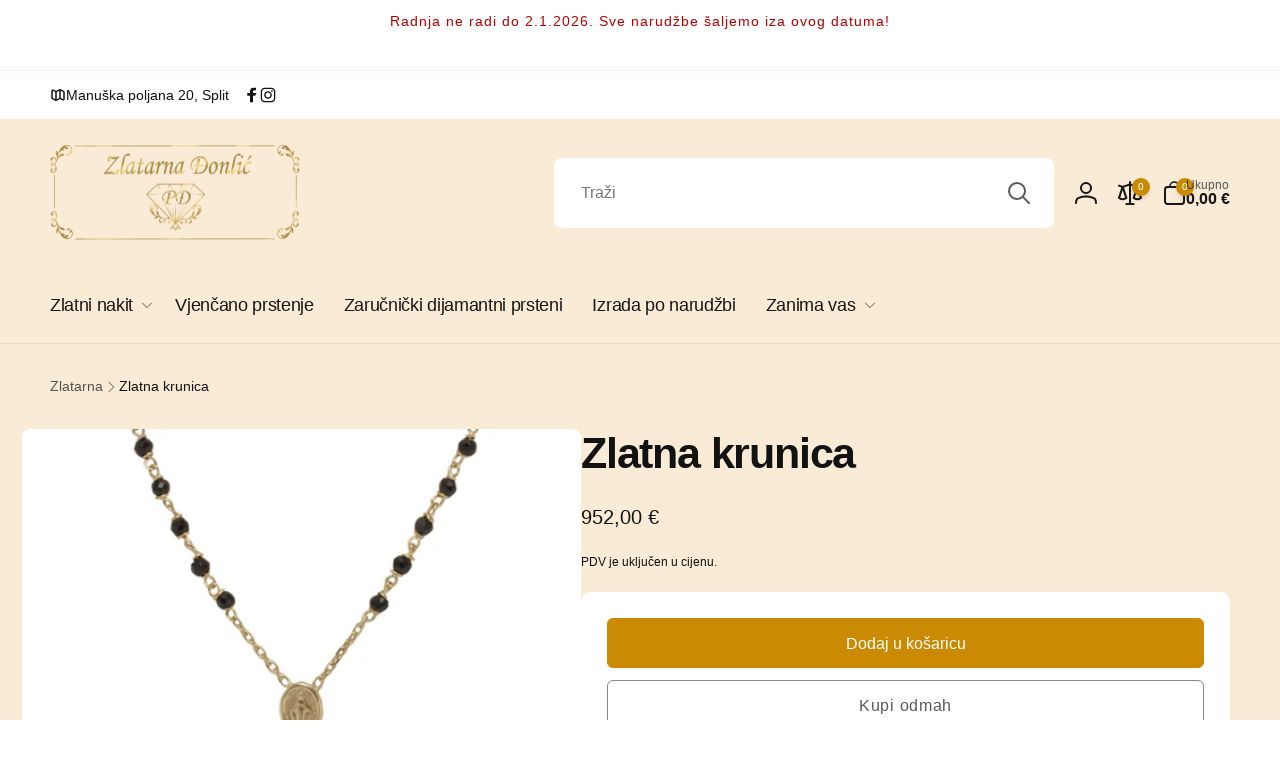

--- FILE ---
content_type: text/html; charset=utf-8
request_url: https://zlatarna-donlic.hr/products/zlatna-krunica-1
body_size: 30171
content:
<!doctype html>
<html class="no-js" lang="hr-HR">
  <head>
    <meta charset="utf-8">
    <meta http-equiv="X-UA-Compatible" content="IE=edge">
    <meta name="viewport" content="width=device-width,initial-scale=1">
    <meta name="theme-color" content="">
    <link rel="canonical" href="https://zlatarna-donlic.hr/products/zlatna-krunica-1">
    <link rel="preconnect" href="https://cdn.shopify.com" crossorigin><link rel="icon" type="image/png" href="//zlatarna-donlic.hr/cdn/shop/files/favicon.png?crop=center&height=32&v=1703806890&width=32">

    

<title>
        Zlatna krunica
</title>

      
        <meta name="description" content="Boja: žuto zlato Masa: 5,60 grama Legura: 585/1000, 14 karatno  ">
      


<meta property="og:site_name" content="zlatarna-donlic.hr">
<meta property="og:url" content="https://zlatarna-donlic.hr/products/zlatna-krunica-1">
<meta property="og:title" content="Zlatna krunica">
<meta property="og:type" content="product">
<meta property="og:description" content="Boja: žuto zlato Masa: 5,60 grama Legura: 585/1000, 14 karatno  "><meta property="og:image" content="http://zlatarna-donlic.hr/cdn/shop/files/31_47571d03-9358-417a-a74b-e520c2f88404.jpg?v=1739404202">
  <meta property="og:image:secure_url" content="https://zlatarna-donlic.hr/cdn/shop/files/31_47571d03-9358-417a-a74b-e520c2f88404.jpg?v=1739404202">
  <meta property="og:image:width" content="1000">
  <meta property="og:image:height" content="1000"><meta property="og:price:amount" content="952,00">
  <meta property="og:price:currency" content="EUR"><meta name="twitter:card" content="summary_large_image">
<meta name="twitter:title" content="Zlatna krunica">
<meta name="twitter:description" content="Boja: žuto zlato Masa: 5,60 grama Legura: 585/1000, 14 karatno  ">
<script>
      window.shopUrl = 'https://zlatarna-donlic.hr';
      window.routes = {
        cart_url: '/cart',
        cart_add_url: '/cart/add',
        cart_change_url: '/cart/change',
        cart_update_url: '/cart/update',
        predictive_search_url: '/search/suggest',
        search_url: '/search',
        product_recommendations_url: '/recommendations/products'
      };

      window.photoswipeUrls = {
        lib: '//zlatarna-donlic.hr/cdn/shop/t/6/assets/photoswipe.umd.min.js?v=26433048617275824511703056194',
        loaded: false
      };

      window.hasQuickAddDrawer = false;
      window.hasQuickViewModal = false;

      window.cartStrings = {
        error: `Došlo je do pogreške prilikom ažuriranja košarice. Pokušajte ponovno.`,
        quantityError: `U svoju košaricu možete dodati [quantity] kom ovog artikla.`,
        success: `The product has been added to the cart.`
      }

      window.variantStrings = {
        addToCart: `Dodaj u košaricu`,
        soldOut: `Rasprodano`,
        unavailable: `Nedostupno`,
        unavailable_with_option: `[value] - Nedostupno`
      }

      window.accessibilityStrings = {
        imageAvailable: `Slika [index] sada je dostupna za prikaz u galeriji`,
        shareSuccess: `Poveznica je kopirana u međuspremnik`,
        copyToClipboard: `Kopiraj poveznicu`,
        pauseSlideshow: `Pauziraj prezentaciju`,
        playSlideshow: `Reproduciraj prezentaciju`,countdownExpiredMsg: `The countdown timer has been expired.`
      };window.recentlyViewedStrings = {
          empty: "There are no recently viewed products."
        };window.addedCompareStrings = {
          success: "Dodano na listu za usporedbu."
        };window.moneyFormat = "{{amount_with_comma_separator}} €";
      window.loadedBackgroundColorSwatches =false;
      window.currencyMain = "EUR";
    </script><script>window.performance && window.performance.mark && window.performance.mark('shopify.content_for_header.start');</script><meta id="shopify-digital-wallet" name="shopify-digital-wallet" content="/80304570712/digital_wallets/dialog">
<link rel="alternate" type="application/json+oembed" href="https://zlatarna-donlic.hr/products/zlatna-krunica-1.oembed">
<script async="async" src="/checkouts/internal/preloads.js?locale=hr-HR"></script>
<script id="shopify-features" type="application/json">{"accessToken":"71a6185b3d9c44845c08a667e9e2213f","betas":["rich-media-storefront-analytics"],"domain":"zlatarna-donlic.hr","predictiveSearch":true,"shopId":80304570712,"locale":"hr"}</script>
<script>var Shopify = Shopify || {};
Shopify.shop = "568cbd.myshopify.com";
Shopify.locale = "hr-HR";
Shopify.currency = {"active":"EUR","rate":"1.0"};
Shopify.country = "HR";
Shopify.theme = {"name":"Woodstock","id":160658915672,"schema_name":"Woodstock","schema_version":"1.4.0","theme_store_id":2239,"role":"main"};
Shopify.theme.handle = "null";
Shopify.theme.style = {"id":null,"handle":null};
Shopify.cdnHost = "zlatarna-donlic.hr/cdn";
Shopify.routes = Shopify.routes || {};
Shopify.routes.root = "/";</script>
<script type="module">!function(o){(o.Shopify=o.Shopify||{}).modules=!0}(window);</script>
<script>!function(o){function n(){var o=[];function n(){o.push(Array.prototype.slice.apply(arguments))}return n.q=o,n}var t=o.Shopify=o.Shopify||{};t.loadFeatures=n(),t.autoloadFeatures=n()}(window);</script>
<script id="shop-js-analytics" type="application/json">{"pageType":"product"}</script>
<script defer="defer" async type="module" src="//zlatarna-donlic.hr/cdn/shopifycloud/shop-js/modules/v2/client.init-shop-cart-sync_xw0bIFk0.hr-HR.esm.js"></script>
<script defer="defer" async type="module" src="//zlatarna-donlic.hr/cdn/shopifycloud/shop-js/modules/v2/chunk.common_Dns1p16s.esm.js"></script>
<script type="module">
  await import("//zlatarna-donlic.hr/cdn/shopifycloud/shop-js/modules/v2/client.init-shop-cart-sync_xw0bIFk0.hr-HR.esm.js");
await import("//zlatarna-donlic.hr/cdn/shopifycloud/shop-js/modules/v2/chunk.common_Dns1p16s.esm.js");

  window.Shopify.SignInWithShop?.initShopCartSync?.({"fedCMEnabled":true,"windoidEnabled":true});

</script>
<script id="__st">var __st={"a":80304570712,"offset":3600,"reqid":"b8cc1e09-22e5-47c7-8509-a6add3a723cb-1766644036","pageurl":"zlatarna-donlic.hr\/products\/zlatna-krunica-1","u":"371cea03354b","p":"product","rtyp":"product","rid":9111126278488};</script>
<script>window.ShopifyPaypalV4VisibilityTracking = true;</script>
<script id="captcha-bootstrap">!function(){'use strict';const t='contact',e='account',n='new_comment',o=[[t,t],['blogs',n],['comments',n],[t,'customer']],c=[[e,'customer_login'],[e,'guest_login'],[e,'recover_customer_password'],[e,'create_customer']],r=t=>t.map((([t,e])=>`form[action*='/${t}']:not([data-nocaptcha='true']) input[name='form_type'][value='${e}']`)).join(','),a=t=>()=>t?[...document.querySelectorAll(t)].map((t=>t.form)):[];function s(){const t=[...o],e=r(t);return a(e)}const i='password',u='form_key',d=['recaptcha-v3-token','g-recaptcha-response','h-captcha-response',i],f=()=>{try{return window.sessionStorage}catch{return}},m='__shopify_v',_=t=>t.elements[u];function p(t,e,n=!1){try{const o=window.sessionStorage,c=JSON.parse(o.getItem(e)),{data:r}=function(t){const{data:e,action:n}=t;return t[m]||n?{data:e,action:n}:{data:t,action:n}}(c);for(const[e,n]of Object.entries(r))t.elements[e]&&(t.elements[e].value=n);n&&o.removeItem(e)}catch(o){console.error('form repopulation failed',{error:o})}}const l='form_type',E='cptcha';function T(t){t.dataset[E]=!0}const w=window,h=w.document,L='Shopify',v='ce_forms',y='captcha';let A=!1;((t,e)=>{const n=(g='f06e6c50-85a8-45c8-87d0-21a2b65856fe',I='https://cdn.shopify.com/shopifycloud/storefront-forms-hcaptcha/ce_storefront_forms_captcha_hcaptcha.v1.5.2.iife.js',D={infoText:'Zaštićeno sustavom hCaptcha',privacyText:'Zaštita privatnosti',termsText:'Uvjeti'},(t,e,n)=>{const o=w[L][v],c=o.bindForm;if(c)return c(t,g,e,D).then(n);var r;o.q.push([[t,g,e,D],n]),r=I,A||(h.body.append(Object.assign(h.createElement('script'),{id:'captcha-provider',async:!0,src:r})),A=!0)});var g,I,D;w[L]=w[L]||{},w[L][v]=w[L][v]||{},w[L][v].q=[],w[L][y]=w[L][y]||{},w[L][y].protect=function(t,e){n(t,void 0,e),T(t)},Object.freeze(w[L][y]),function(t,e,n,w,h,L){const[v,y,A,g]=function(t,e,n){const i=e?o:[],u=t?c:[],d=[...i,...u],f=r(d),m=r(i),_=r(d.filter((([t,e])=>n.includes(e))));return[a(f),a(m),a(_),s()]}(w,h,L),I=t=>{const e=t.target;return e instanceof HTMLFormElement?e:e&&e.form},D=t=>v().includes(t);t.addEventListener('submit',(t=>{const e=I(t);if(!e)return;const n=D(e)&&!e.dataset.hcaptchaBound&&!e.dataset.recaptchaBound,o=_(e),c=g().includes(e)&&(!o||!o.value);(n||c)&&t.preventDefault(),c&&!n&&(function(t){try{if(!f())return;!function(t){const e=f();if(!e)return;const n=_(t);if(!n)return;const o=n.value;o&&e.removeItem(o)}(t);const e=Array.from(Array(32),(()=>Math.random().toString(36)[2])).join('');!function(t,e){_(t)||t.append(Object.assign(document.createElement('input'),{type:'hidden',name:u})),t.elements[u].value=e}(t,e),function(t,e){const n=f();if(!n)return;const o=[...t.querySelectorAll(`input[type='${i}']`)].map((({name:t})=>t)),c=[...d,...o],r={};for(const[a,s]of new FormData(t).entries())c.includes(a)||(r[a]=s);n.setItem(e,JSON.stringify({[m]:1,action:t.action,data:r}))}(t,e)}catch(e){console.error('failed to persist form',e)}}(e),e.submit())}));const S=(t,e)=>{t&&!t.dataset[E]&&(n(t,e.some((e=>e===t))),T(t))};for(const o of['focusin','change'])t.addEventListener(o,(t=>{const e=I(t);D(e)&&S(e,y())}));const B=e.get('form_key'),M=e.get(l),P=B&&M;t.addEventListener('DOMContentLoaded',(()=>{const t=y();if(P)for(const e of t)e.elements[l].value===M&&p(e,B);[...new Set([...A(),...v().filter((t=>'true'===t.dataset.shopifyCaptcha))])].forEach((e=>S(e,t)))}))}(h,new URLSearchParams(w.location.search),n,t,e,['guest_login'])})(!0,!0)}();</script>
<script integrity="sha256-4kQ18oKyAcykRKYeNunJcIwy7WH5gtpwJnB7kiuLZ1E=" data-source-attribution="shopify.loadfeatures" defer="defer" src="//zlatarna-donlic.hr/cdn/shopifycloud/storefront/assets/storefront/load_feature-a0a9edcb.js" crossorigin="anonymous"></script>
<script data-source-attribution="shopify.dynamic_checkout.dynamic.init">var Shopify=Shopify||{};Shopify.PaymentButton=Shopify.PaymentButton||{isStorefrontPortableWallets:!0,init:function(){window.Shopify.PaymentButton.init=function(){};var t=document.createElement("script");t.src="https://zlatarna-donlic.hr/cdn/shopifycloud/portable-wallets/latest/portable-wallets.hr.js",t.type="module",document.head.appendChild(t)}};
</script>
<script data-source-attribution="shopify.dynamic_checkout.buyer_consent">
  function portableWalletsHideBuyerConsent(e){var t=document.getElementById("shopify-buyer-consent"),n=document.getElementById("shopify-subscription-policy-button");t&&n&&(t.classList.add("hidden"),t.setAttribute("aria-hidden","true"),n.removeEventListener("click",e))}function portableWalletsShowBuyerConsent(e){var t=document.getElementById("shopify-buyer-consent"),n=document.getElementById("shopify-subscription-policy-button");t&&n&&(t.classList.remove("hidden"),t.removeAttribute("aria-hidden"),n.addEventListener("click",e))}window.Shopify?.PaymentButton&&(window.Shopify.PaymentButton.hideBuyerConsent=portableWalletsHideBuyerConsent,window.Shopify.PaymentButton.showBuyerConsent=portableWalletsShowBuyerConsent);
</script>
<script>
  function portableWalletsCleanup(e){e&&e.src&&console.error("Failed to load portable wallets script "+e.src);var t=document.querySelectorAll("shopify-accelerated-checkout .shopify-payment-button__skeleton, shopify-accelerated-checkout-cart .wallet-cart-button__skeleton"),e=document.getElementById("shopify-buyer-consent");for(let e=0;e<t.length;e++)t[e].remove();e&&e.remove()}function portableWalletsNotLoadedAsModule(e){e instanceof ErrorEvent&&"string"==typeof e.message&&e.message.includes("import.meta")&&"string"==typeof e.filename&&e.filename.includes("portable-wallets")&&(window.removeEventListener("error",portableWalletsNotLoadedAsModule),window.Shopify.PaymentButton.failedToLoad=e,"loading"===document.readyState?document.addEventListener("DOMContentLoaded",window.Shopify.PaymentButton.init):window.Shopify.PaymentButton.init())}window.addEventListener("error",portableWalletsNotLoadedAsModule);
</script>

<script type="module" src="https://zlatarna-donlic.hr/cdn/shopifycloud/portable-wallets/latest/portable-wallets.hr.js" onError="portableWalletsCleanup(this)" crossorigin="anonymous"></script>
<script nomodule>
  document.addEventListener("DOMContentLoaded", portableWalletsCleanup);
</script>

<script id='scb4127' type='text/javascript' async='' src='https://zlatarna-donlic.hr/cdn/shopifycloud/privacy-banner/storefront-banner.js'></script><link id="shopify-accelerated-checkout-styles" rel="stylesheet" media="screen" href="https://zlatarna-donlic.hr/cdn/shopifycloud/portable-wallets/latest/accelerated-checkout-backwards-compat.css" crossorigin="anonymous">
<style id="shopify-accelerated-checkout-cart">
        #shopify-buyer-consent {
  margin-top: 1em;
  display: inline-block;
  width: 100%;
}

#shopify-buyer-consent.hidden {
  display: none;
}

#shopify-subscription-policy-button {
  background: none;
  border: none;
  padding: 0;
  text-decoration: underline;
  font-size: inherit;
  cursor: pointer;
}

#shopify-subscription-policy-button::before {
  box-shadow: none;
}

      </style>

<script>window.performance && window.performance.mark && window.performance.mark('shopify.content_for_header.end');</script>

    <script src="//zlatarna-donlic.hr/cdn/shop/t/6/assets/critical-global.js?v=170757024405126732371703056194" defer="defer"></script><style data-shopify>
.color-background-1 {
			--color-foreground: 23, 23, 23;
			--color-background: 250, 235, 215;
			--gradient-background: #faebd7;
			--color-button-text: 255, 255, 255;
			--color-button: 202, 138, 4;
			--color-sale-off-price: 239, 68, 68;
			--color-compare-at-price: 115, 115, 115;
			--color-review-stars: 251, 191, 36;
			--color-background-input: 255, 255, 255;--color-text-message-success: 22, 101, 52;
			--color-background-message-success: 239, 253, 244;
			--color-text-message-warning: 160, 98, 7;
			--color-background-message-warning: 254, 252, 232;
			--color-text-message-error: 152, 28, 27;
			--color-background-message-error: 254, 242, 242;	
		}
.color-background-2 {
			--color-foreground: 255, 255, 255;
			--color-background: 16, 16, 16;
			--gradient-background: #101010;
			--color-button-text: 255, 255, 255;
			--color-button: 202, 138, 4;
			--color-sale-off-price: 239, 68, 68;
			--color-compare-at-price: 115, 115, 115;
			--color-review-stars: 251, 191, 36;
			--color-background-input: 255, 255, 255;--color-text-message-success: 22, 101, 52;
			--color-background-message-success: 239, 253, 244;
			--color-text-message-warning: 160, 98, 7;
			--color-background-message-warning: 254, 252, 232;
			--color-text-message-error: 152, 28, 27;
			--color-background-message-error: 254, 242, 242;	
		}
:root,.color-inverse {
			--color-foreground: 18, 18, 18;
			--color-background: 255, 255, 255;
			--gradient-background: #ffffff;
			--color-button-text: 255, 255, 255;
			--color-button: 202, 138, 4;
			--color-sale-off-price: 239, 68, 68;
			--color-compare-at-price: 183, 184, 148;
			--color-review-stars: 251, 191, 36;
			--color-background-input: 250, 235, 215;--color-text-message-success: 22, 101, 52;
			--color-background-message-success: 239, 253, 244;
			--color-text-message-warning: 160, 98, 7;
			--color-background-message-warning: 254, 252, 232;
			--color-text-message-error: 152, 28, 27;
			--color-background-message-error: 254, 242, 242;	
		}
.color-scheme-66610304-8b11-49fe-9944-a0f1518743d0 {
			--color-foreground: 185, 0, 0;
			--color-background: 255, 255, 255;
			--gradient-background: #ffffff;
			--color-button-text: 255, 255, 255;
			--color-button: 202, 138, 4;
			--color-sale-off-price: 239, 68, 68;
			--color-compare-at-price: 115, 115, 115;
			--color-review-stars: 251, 191, 36;
			--color-background-input: 255, 255, 255;--color-text-message-success: 22, 101, 52;
			--color-background-message-success: 239, 253, 244;
			--color-text-message-warning: 160, 98, 7;
			--color-background-message-warning: 254, 252, 232;
			--color-text-message-error: 152, 28, 27;
			--color-background-message-error: 254, 242, 242;	
		}:root {
		--font-body-family: "system_ui", -apple-system, 'Segoe UI', Roboto, 'Helvetica Neue', 'Noto Sans', 'Liberation Sans', Arial, sans-serif, 'Apple Color Emoji', 'Segoe UI Emoji', 'Segoe UI Symbol', 'Noto Color Emoji';
		--font-body-style: normal;
		--font-body-weight: 400;
		--font-body-weight-bold: 700;
		--font-body-weight-medium:400;
		--font-body-weight-large:400;

		--font-heading-family: "system_ui", -apple-system, 'Segoe UI', Roboto, 'Helvetica Neue', 'Noto Sans', 'Liberation Sans', Arial, sans-serif, 'Apple Color Emoji', 'Segoe UI Emoji', 'Segoe UI Symbol', 'Noto Color Emoji';
		--font-heading-style: normal;
		--font-heading-weight: 400;
		--font-heading-weight-bold: 700;
		--font-heading-weight-rte-bold: 700;
		--font-heading-weight-semi-bold:400;
		--font-heading-weight-medium:400;

		--font-body-scale: 1.0;
		--font-heading-scale: 1.15;--font-button-family: var(--font-body-family);
			--font-button-style: var(--font-body-style);
			--font-button-weight: var(--font-body-weight);
			--font-button-scale: var(--font-body-scale);
			--font-button-weight-medium: var(--font-body-weight-medium);
			--font-button-weight-bold: var(--font-body-weight-large);--page-width: 140rem;
		--page-width-margin: 0rem;

		--product-card-text-alignment: left;
		--product-card-border-opacity: 0;
		--product-card-padding: 0;
		--product-card-shadow-position: -2rem;
		--product-card-shadow-opacity: 0.5;
		
		--collection-card-text-alignment: left;
		
		--color-sale-badge-foreground: 218, 33, 39;
		--color-sale-badge-background: 254, 242, 242;
		--color-sold-out-badge-foreground: 234, 92, 92;
		--color-sold-out-badge-background: 255, 255, 255;
		--color-custom-badge-1-foreground: 22, 163, 74;
		--color-custom-badge-1-background: 240, 253, 244;
		--color-custom-badge-2-foreground: 255, 255, 255;
		--color-custom-badge-2-background: 6, 5, 227;
		--color-custom-badge-3-foreground: 255, 255, 255;
		--color-custom-badge-3-background: 0, 0, 0;
		--color-custom-badge-4-foreground: 255, 255, 255;
		--color-custom-badge-4-background: 24, 206, 8;
		--color-custom-badge-5-foreground: 0, 0, 0;
		--color-custom-badge-5-background: 138, 255, 248;

		--spacing-sections-desktop: 0px;
		--spacing-sections-mobile: 0px;

		--grid-desktop-vertical-spacing: 28px;
		--grid-desktop-horizontal-spacing: 28px;
		--grid-mobile-vertical-spacing: 14px;
		--grid-mobile-horizontal-spacing: 14px;

		--variants-pills-color-radius:50%;
		--card-product-color-radius:50%;/* Deprecated variables - will be removed in the next version */
		--font-body-weight-500: var(--font-body-weight-medium);
	}

	:root, .color-background-1, .color-background-2, .color-inverse, .color-scheme-66610304-8b11-49fe-9944-a0f1518743d0 {
		--color-button-outline: var(--color-button-text);
		--color-button-text-outline: var(--color-button);
		--color-link: var(--color-foreground);
		--color-line: rgb(var(--color-foreground), .3);
		--color-card-hover: var(--color-foreground);
		--color-accent-text: var(--color-highlight);
		--color-price-foreground: var(--color-foreground);
		--color-review-stars-foreground: var(--color-review-stars);
		--color-highlight: var(--color-button);
	}

	body, .color-background-1, .color-background-2, .color-inverse, .color-scheme-66610304-8b11-49fe-9944-a0f1518743d0 {
		color: rgb(var(--color-foreground));
		background-color: rgb(var(--color-background));
	}*,
		*::before,
		*::after {
			box-sizing: inherit;
		}

		html {
			box-sizing: border-box;
			font-size: calc(var(--font-body-scale) * 62.5%);
			height: 100%;
		}

		body {
			display: grid;
			grid-template-rows: auto auto 1fr auto;
			grid-template-columns: 100%;
			min-height: 100%;
			margin: 0;
			font-size: 1.6rem;
			line-height: calc(1 + 0.6 / var(--font-body-scale));
			font-family: var(--font-body-family);
			font-style: var(--font-body-style);
			font-weight: var(--font-body-weight);
		}</style><link href="//zlatarna-donlic.hr/cdn/shop/t/6/assets/critical-base.css?v=111977078765475131101703183227" rel="stylesheet" type="text/css" media="all" />
    <link rel="stylesheet" href="//zlatarna-donlic.hr/cdn/shop/t/6/assets/component-card.css?v=92703238168536189681703183224" media="print" onload="this.media='all'">
   
    <script>document.documentElement.className = document.documentElement.className.replace('no-js', 'js');
    if (Shopify.designMode) {
      document.documentElement.classList.add('shopify-design-mode');
    }
    </script>
  <link href="https://monorail-edge.shopifysvc.com" rel="dns-prefetch">
<script>(function(){if ("sendBeacon" in navigator && "performance" in window) {try {var session_token_from_headers = performance.getEntriesByType('navigation')[0].serverTiming.find(x => x.name == '_s').description;} catch {var session_token_from_headers = undefined;}var session_cookie_matches = document.cookie.match(/_shopify_s=([^;]*)/);var session_token_from_cookie = session_cookie_matches && session_cookie_matches.length === 2 ? session_cookie_matches[1] : "";var session_token = session_token_from_headers || session_token_from_cookie || "";function handle_abandonment_event(e) {var entries = performance.getEntries().filter(function(entry) {return /monorail-edge.shopifysvc.com/.test(entry.name);});if (!window.abandonment_tracked && entries.length === 0) {window.abandonment_tracked = true;var currentMs = Date.now();var navigation_start = performance.timing.navigationStart;var payload = {shop_id: 80304570712,url: window.location.href,navigation_start,duration: currentMs - navigation_start,session_token,page_type: "product"};window.navigator.sendBeacon("https://monorail-edge.shopifysvc.com/v1/produce", JSON.stringify({schema_id: "online_store_buyer_site_abandonment/1.1",payload: payload,metadata: {event_created_at_ms: currentMs,event_sent_at_ms: currentMs}}));}}window.addEventListener('pagehide', handle_abandonment_event);}}());</script>
<script id="web-pixels-manager-setup">(function e(e,d,r,n,o){if(void 0===o&&(o={}),!Boolean(null===(a=null===(i=window.Shopify)||void 0===i?void 0:i.analytics)||void 0===a?void 0:a.replayQueue)){var i,a;window.Shopify=window.Shopify||{};var t=window.Shopify;t.analytics=t.analytics||{};var s=t.analytics;s.replayQueue=[],s.publish=function(e,d,r){return s.replayQueue.push([e,d,r]),!0};try{self.performance.mark("wpm:start")}catch(e){}var l=function(){var e={modern:/Edge?\/(1{2}[4-9]|1[2-9]\d|[2-9]\d{2}|\d{4,})\.\d+(\.\d+|)|Firefox\/(1{2}[4-9]|1[2-9]\d|[2-9]\d{2}|\d{4,})\.\d+(\.\d+|)|Chrom(ium|e)\/(9{2}|\d{3,})\.\d+(\.\d+|)|(Maci|X1{2}).+ Version\/(15\.\d+|(1[6-9]|[2-9]\d|\d{3,})\.\d+)([,.]\d+|)( \(\w+\)|)( Mobile\/\w+|) Safari\/|Chrome.+OPR\/(9{2}|\d{3,})\.\d+\.\d+|(CPU[ +]OS|iPhone[ +]OS|CPU[ +]iPhone|CPU IPhone OS|CPU iPad OS)[ +]+(15[._]\d+|(1[6-9]|[2-9]\d|\d{3,})[._]\d+)([._]\d+|)|Android:?[ /-](13[3-9]|1[4-9]\d|[2-9]\d{2}|\d{4,})(\.\d+|)(\.\d+|)|Android.+Firefox\/(13[5-9]|1[4-9]\d|[2-9]\d{2}|\d{4,})\.\d+(\.\d+|)|Android.+Chrom(ium|e)\/(13[3-9]|1[4-9]\d|[2-9]\d{2}|\d{4,})\.\d+(\.\d+|)|SamsungBrowser\/([2-9]\d|\d{3,})\.\d+/,legacy:/Edge?\/(1[6-9]|[2-9]\d|\d{3,})\.\d+(\.\d+|)|Firefox\/(5[4-9]|[6-9]\d|\d{3,})\.\d+(\.\d+|)|Chrom(ium|e)\/(5[1-9]|[6-9]\d|\d{3,})\.\d+(\.\d+|)([\d.]+$|.*Safari\/(?![\d.]+ Edge\/[\d.]+$))|(Maci|X1{2}).+ Version\/(10\.\d+|(1[1-9]|[2-9]\d|\d{3,})\.\d+)([,.]\d+|)( \(\w+\)|)( Mobile\/\w+|) Safari\/|Chrome.+OPR\/(3[89]|[4-9]\d|\d{3,})\.\d+\.\d+|(CPU[ +]OS|iPhone[ +]OS|CPU[ +]iPhone|CPU IPhone OS|CPU iPad OS)[ +]+(10[._]\d+|(1[1-9]|[2-9]\d|\d{3,})[._]\d+)([._]\d+|)|Android:?[ /-](13[3-9]|1[4-9]\d|[2-9]\d{2}|\d{4,})(\.\d+|)(\.\d+|)|Mobile Safari.+OPR\/([89]\d|\d{3,})\.\d+\.\d+|Android.+Firefox\/(13[5-9]|1[4-9]\d|[2-9]\d{2}|\d{4,})\.\d+(\.\d+|)|Android.+Chrom(ium|e)\/(13[3-9]|1[4-9]\d|[2-9]\d{2}|\d{4,})\.\d+(\.\d+|)|Android.+(UC? ?Browser|UCWEB|U3)[ /]?(15\.([5-9]|\d{2,})|(1[6-9]|[2-9]\d|\d{3,})\.\d+)\.\d+|SamsungBrowser\/(5\.\d+|([6-9]|\d{2,})\.\d+)|Android.+MQ{2}Browser\/(14(\.(9|\d{2,})|)|(1[5-9]|[2-9]\d|\d{3,})(\.\d+|))(\.\d+|)|K[Aa][Ii]OS\/(3\.\d+|([4-9]|\d{2,})\.\d+)(\.\d+|)/},d=e.modern,r=e.legacy,n=navigator.userAgent;return n.match(d)?"modern":n.match(r)?"legacy":"unknown"}(),u="modern"===l?"modern":"legacy",c=(null!=n?n:{modern:"",legacy:""})[u],f=function(e){return[e.baseUrl,"/wpm","/b",e.hashVersion,"modern"===e.buildTarget?"m":"l",".js"].join("")}({baseUrl:d,hashVersion:r,buildTarget:u}),m=function(e){var d=e.version,r=e.bundleTarget,n=e.surface,o=e.pageUrl,i=e.monorailEndpoint;return{emit:function(e){var a=e.status,t=e.errorMsg,s=(new Date).getTime(),l=JSON.stringify({metadata:{event_sent_at_ms:s},events:[{schema_id:"web_pixels_manager_load/3.1",payload:{version:d,bundle_target:r,page_url:o,status:a,surface:n,error_msg:t},metadata:{event_created_at_ms:s}}]});if(!i)return console&&console.warn&&console.warn("[Web Pixels Manager] No Monorail endpoint provided, skipping logging."),!1;try{return self.navigator.sendBeacon.bind(self.navigator)(i,l)}catch(e){}var u=new XMLHttpRequest;try{return u.open("POST",i,!0),u.setRequestHeader("Content-Type","text/plain"),u.send(l),!0}catch(e){return console&&console.warn&&console.warn("[Web Pixels Manager] Got an unhandled error while logging to Monorail."),!1}}}}({version:r,bundleTarget:l,surface:e.surface,pageUrl:self.location.href,monorailEndpoint:e.monorailEndpoint});try{o.browserTarget=l,function(e){var d=e.src,r=e.async,n=void 0===r||r,o=e.onload,i=e.onerror,a=e.sri,t=e.scriptDataAttributes,s=void 0===t?{}:t,l=document.createElement("script"),u=document.querySelector("head"),c=document.querySelector("body");if(l.async=n,l.src=d,a&&(l.integrity=a,l.crossOrigin="anonymous"),s)for(var f in s)if(Object.prototype.hasOwnProperty.call(s,f))try{l.dataset[f]=s[f]}catch(e){}if(o&&l.addEventListener("load",o),i&&l.addEventListener("error",i),u)u.appendChild(l);else{if(!c)throw new Error("Did not find a head or body element to append the script");c.appendChild(l)}}({src:f,async:!0,onload:function(){if(!function(){var e,d;return Boolean(null===(d=null===(e=window.Shopify)||void 0===e?void 0:e.analytics)||void 0===d?void 0:d.initialized)}()){var d=window.webPixelsManager.init(e)||void 0;if(d){var r=window.Shopify.analytics;r.replayQueue.forEach((function(e){var r=e[0],n=e[1],o=e[2];d.publishCustomEvent(r,n,o)})),r.replayQueue=[],r.publish=d.publishCustomEvent,r.visitor=d.visitor,r.initialized=!0}}},onerror:function(){return m.emit({status:"failed",errorMsg:"".concat(f," has failed to load")})},sri:function(e){var d=/^sha384-[A-Za-z0-9+/=]+$/;return"string"==typeof e&&d.test(e)}(c)?c:"",scriptDataAttributes:o}),m.emit({status:"loading"})}catch(e){m.emit({status:"failed",errorMsg:(null==e?void 0:e.message)||"Unknown error"})}}})({shopId: 80304570712,storefrontBaseUrl: "https://zlatarna-donlic.hr",extensionsBaseUrl: "https://extensions.shopifycdn.com/cdn/shopifycloud/web-pixels-manager",monorailEndpoint: "https://monorail-edge.shopifysvc.com/unstable/produce_batch",surface: "storefront-renderer",enabledBetaFlags: ["2dca8a86","a0d5f9d2"],webPixelsConfigList: [{"id":"shopify-app-pixel","configuration":"{}","eventPayloadVersion":"v1","runtimeContext":"STRICT","scriptVersion":"0450","apiClientId":"shopify-pixel","type":"APP","privacyPurposes":["ANALYTICS","MARKETING"]},{"id":"shopify-custom-pixel","eventPayloadVersion":"v1","runtimeContext":"LAX","scriptVersion":"0450","apiClientId":"shopify-pixel","type":"CUSTOM","privacyPurposes":["ANALYTICS","MARKETING"]}],isMerchantRequest: false,initData: {"shop":{"name":"zlatarna-donlic.hr","paymentSettings":{"currencyCode":"EUR"},"myshopifyDomain":"568cbd.myshopify.com","countryCode":"HR","storefrontUrl":"https:\/\/zlatarna-donlic.hr"},"customer":null,"cart":null,"checkout":null,"productVariants":[{"price":{"amount":952.0,"currencyCode":"EUR"},"product":{"title":"Zlatna krunica","vendor":"zlatarna-donlic.hr","id":"9111126278488","untranslatedTitle":"Zlatna krunica","url":"\/products\/zlatna-krunica-1","type":""},"id":"48063537807704","image":{"src":"\/\/zlatarna-donlic.hr\/cdn\/shop\/files\/31_47571d03-9358-417a-a74b-e520c2f88404.jpg?v=1739404202"},"sku":null,"title":"Default Title","untranslatedTitle":"Default Title"}],"purchasingCompany":null},},"https://zlatarna-donlic.hr/cdn","da62cc92w68dfea28pcf9825a4m392e00d0",{"modern":"","legacy":""},{"shopId":"80304570712","storefrontBaseUrl":"https:\/\/zlatarna-donlic.hr","extensionBaseUrl":"https:\/\/extensions.shopifycdn.com\/cdn\/shopifycloud\/web-pixels-manager","surface":"storefront-renderer","enabledBetaFlags":"[\"2dca8a86\", \"a0d5f9d2\"]","isMerchantRequest":"false","hashVersion":"da62cc92w68dfea28pcf9825a4m392e00d0","publish":"custom","events":"[[\"page_viewed\",{}],[\"product_viewed\",{\"productVariant\":{\"price\":{\"amount\":952.0,\"currencyCode\":\"EUR\"},\"product\":{\"title\":\"Zlatna krunica\",\"vendor\":\"zlatarna-donlic.hr\",\"id\":\"9111126278488\",\"untranslatedTitle\":\"Zlatna krunica\",\"url\":\"\/products\/zlatna-krunica-1\",\"type\":\"\"},\"id\":\"48063537807704\",\"image\":{\"src\":\"\/\/zlatarna-donlic.hr\/cdn\/shop\/files\/31_47571d03-9358-417a-a74b-e520c2f88404.jpg?v=1739404202\"},\"sku\":null,\"title\":\"Default Title\",\"untranslatedTitle\":\"Default Title\"}}]]"});</script><script>
  window.ShopifyAnalytics = window.ShopifyAnalytics || {};
  window.ShopifyAnalytics.meta = window.ShopifyAnalytics.meta || {};
  window.ShopifyAnalytics.meta.currency = 'EUR';
  var meta = {"product":{"id":9111126278488,"gid":"gid:\/\/shopify\/Product\/9111126278488","vendor":"zlatarna-donlic.hr","type":"","handle":"zlatna-krunica-1","variants":[{"id":48063537807704,"price":95200,"name":"Zlatna krunica","public_title":null,"sku":null}],"remote":false},"page":{"pageType":"product","resourceType":"product","resourceId":9111126278488,"requestId":"b8cc1e09-22e5-47c7-8509-a6add3a723cb-1766644036"}};
  for (var attr in meta) {
    window.ShopifyAnalytics.meta[attr] = meta[attr];
  }
</script>
<script class="analytics">
  (function () {
    var customDocumentWrite = function(content) {
      var jquery = null;

      if (window.jQuery) {
        jquery = window.jQuery;
      } else if (window.Checkout && window.Checkout.$) {
        jquery = window.Checkout.$;
      }

      if (jquery) {
        jquery('body').append(content);
      }
    };

    var hasLoggedConversion = function(token) {
      if (token) {
        return document.cookie.indexOf('loggedConversion=' + token) !== -1;
      }
      return false;
    }

    var setCookieIfConversion = function(token) {
      if (token) {
        var twoMonthsFromNow = new Date(Date.now());
        twoMonthsFromNow.setMonth(twoMonthsFromNow.getMonth() + 2);

        document.cookie = 'loggedConversion=' + token + '; expires=' + twoMonthsFromNow;
      }
    }

    var trekkie = window.ShopifyAnalytics.lib = window.trekkie = window.trekkie || [];
    if (trekkie.integrations) {
      return;
    }
    trekkie.methods = [
      'identify',
      'page',
      'ready',
      'track',
      'trackForm',
      'trackLink'
    ];
    trekkie.factory = function(method) {
      return function() {
        var args = Array.prototype.slice.call(arguments);
        args.unshift(method);
        trekkie.push(args);
        return trekkie;
      };
    };
    for (var i = 0; i < trekkie.methods.length; i++) {
      var key = trekkie.methods[i];
      trekkie[key] = trekkie.factory(key);
    }
    trekkie.load = function(config) {
      trekkie.config = config || {};
      trekkie.config.initialDocumentCookie = document.cookie;
      var first = document.getElementsByTagName('script')[0];
      var script = document.createElement('script');
      script.type = 'text/javascript';
      script.onerror = function(e) {
        var scriptFallback = document.createElement('script');
        scriptFallback.type = 'text/javascript';
        scriptFallback.onerror = function(error) {
                var Monorail = {
      produce: function produce(monorailDomain, schemaId, payload) {
        var currentMs = new Date().getTime();
        var event = {
          schema_id: schemaId,
          payload: payload,
          metadata: {
            event_created_at_ms: currentMs,
            event_sent_at_ms: currentMs
          }
        };
        return Monorail.sendRequest("https://" + monorailDomain + "/v1/produce", JSON.stringify(event));
      },
      sendRequest: function sendRequest(endpointUrl, payload) {
        // Try the sendBeacon API
        if (window && window.navigator && typeof window.navigator.sendBeacon === 'function' && typeof window.Blob === 'function' && !Monorail.isIos12()) {
          var blobData = new window.Blob([payload], {
            type: 'text/plain'
          });

          if (window.navigator.sendBeacon(endpointUrl, blobData)) {
            return true;
          } // sendBeacon was not successful

        } // XHR beacon

        var xhr = new XMLHttpRequest();

        try {
          xhr.open('POST', endpointUrl);
          xhr.setRequestHeader('Content-Type', 'text/plain');
          xhr.send(payload);
        } catch (e) {
          console.log(e);
        }

        return false;
      },
      isIos12: function isIos12() {
        return window.navigator.userAgent.lastIndexOf('iPhone; CPU iPhone OS 12_') !== -1 || window.navigator.userAgent.lastIndexOf('iPad; CPU OS 12_') !== -1;
      }
    };
    Monorail.produce('monorail-edge.shopifysvc.com',
      'trekkie_storefront_load_errors/1.1',
      {shop_id: 80304570712,
      theme_id: 160658915672,
      app_name: "storefront",
      context_url: window.location.href,
      source_url: "//zlatarna-donlic.hr/cdn/s/trekkie.storefront.8f32c7f0b513e73f3235c26245676203e1209161.min.js"});

        };
        scriptFallback.async = true;
        scriptFallback.src = '//zlatarna-donlic.hr/cdn/s/trekkie.storefront.8f32c7f0b513e73f3235c26245676203e1209161.min.js';
        first.parentNode.insertBefore(scriptFallback, first);
      };
      script.async = true;
      script.src = '//zlatarna-donlic.hr/cdn/s/trekkie.storefront.8f32c7f0b513e73f3235c26245676203e1209161.min.js';
      first.parentNode.insertBefore(script, first);
    };
    trekkie.load(
      {"Trekkie":{"appName":"storefront","development":false,"defaultAttributes":{"shopId":80304570712,"isMerchantRequest":null,"themeId":160658915672,"themeCityHash":"9247035489328902126","contentLanguage":"hr-HR","currency":"EUR","eventMetadataId":"2a407913-6df0-4a05-9447-465d1fd60d0c"},"isServerSideCookieWritingEnabled":true,"monorailRegion":"shop_domain","enabledBetaFlags":["65f19447"]},"Session Attribution":{},"S2S":{"facebookCapiEnabled":false,"source":"trekkie-storefront-renderer","apiClientId":580111}}
    );

    var loaded = false;
    trekkie.ready(function() {
      if (loaded) return;
      loaded = true;

      window.ShopifyAnalytics.lib = window.trekkie;

      var originalDocumentWrite = document.write;
      document.write = customDocumentWrite;
      try { window.ShopifyAnalytics.merchantGoogleAnalytics.call(this); } catch(error) {};
      document.write = originalDocumentWrite;

      window.ShopifyAnalytics.lib.page(null,{"pageType":"product","resourceType":"product","resourceId":9111126278488,"requestId":"b8cc1e09-22e5-47c7-8509-a6add3a723cb-1766644036","shopifyEmitted":true});

      var match = window.location.pathname.match(/checkouts\/(.+)\/(thank_you|post_purchase)/)
      var token = match? match[1]: undefined;
      if (!hasLoggedConversion(token)) {
        setCookieIfConversion(token);
        window.ShopifyAnalytics.lib.track("Viewed Product",{"currency":"EUR","variantId":48063537807704,"productId":9111126278488,"productGid":"gid:\/\/shopify\/Product\/9111126278488","name":"Zlatna krunica","price":"952.00","sku":null,"brand":"zlatarna-donlic.hr","variant":null,"category":"","nonInteraction":true,"remote":false},undefined,undefined,{"shopifyEmitted":true});
      window.ShopifyAnalytics.lib.track("monorail:\/\/trekkie_storefront_viewed_product\/1.1",{"currency":"EUR","variantId":48063537807704,"productId":9111126278488,"productGid":"gid:\/\/shopify\/Product\/9111126278488","name":"Zlatna krunica","price":"952.00","sku":null,"brand":"zlatarna-donlic.hr","variant":null,"category":"","nonInteraction":true,"remote":false,"referer":"https:\/\/zlatarna-donlic.hr\/products\/zlatna-krunica-1"});
      }
    });


        var eventsListenerScript = document.createElement('script');
        eventsListenerScript.async = true;
        eventsListenerScript.src = "//zlatarna-donlic.hr/cdn/shopifycloud/storefront/assets/shop_events_listener-3da45d37.js";
        document.getElementsByTagName('head')[0].appendChild(eventsListenerScript);

})();</script>
<script
  defer
  src="https://zlatarna-donlic.hr/cdn/shopifycloud/perf-kit/shopify-perf-kit-2.1.2.min.js"
  data-application="storefront-renderer"
  data-shop-id="80304570712"
  data-render-region="gcp-us-east1"
  data-page-type="product"
  data-theme-instance-id="160658915672"
  data-theme-name="Woodstock"
  data-theme-version="1.4.0"
  data-monorail-region="shop_domain"
  data-resource-timing-sampling-rate="10"
  data-shs="true"
  data-shs-beacon="true"
  data-shs-export-with-fetch="true"
  data-shs-logs-sample-rate="1"
  data-shs-beacon-endpoint="https://zlatarna-donlic.hr/api/collect"
></script>
</head>

  <body class="gradient">
    <a class="skip-to-content-link skip-to-content-link--all button visually-hidden" href="#MainContent">
      <span>Preskoči na sadržaj</span>
    </a><svg xmlns="http://www.w3.org/2000/svg" class="hidden">
  <symbol id="icon-search" viewbox="0 0 24 24" fill="none">
    <path d="M22 22L15.656 15.656" stroke="currentColor" stroke-width="2" stroke-linecap="round" stroke-linejoin="round"/>
    <path d="M10 18C14.4183 18 18 14.4183 18 10C18 5.58172 14.4183 2 10 2C5.58172 2 2 5.58172 2 10C2 14.4183 5.58172 18 10 18Z" stroke="currentColor" stroke-width="2" stroke-linecap="round" stroke-linejoin="round"/>
  </symbol>

  <symbol id="icon-close" class="icon icon-close" fill="none" viewBox="0 0 18 17">
    <path d="M.865 15.978a.5.5 0 00.707.707l7.433-7.431 7.579 7.282a.501.501 0 00.846-.37.5.5 0 00-.153-.351L9.712 8.546l7.417-7.416a.5.5 0 10-.707-.708L8.991 7.853 1.413.573a.5.5 0 10-.693.72l7.563 7.268-7.418 7.417z" fill="currentColor">
  </symbol>

  <symbol id="icon-star">
    <path d="M6.5 0L8.3544 3.7568L12.5 4.3592L9.5 7.2832L10.208 11.4128L6.5 9.4632L2.792 11.4128L3.5 7.2832L0.5 4.3592L4.6456 3.7568L6.5 0Z" fill="currentColor"/>
  </symbol>

  <symbol id="icon-eye">
    <path d="M2 9C2 9 5 4.5 9.5 4.5C14 4.5 17 9 17 9C17 9 14 13.5 9.5 13.5C5 13.5 2 9 2 9Z" stroke="currentColor" stroke-width="1.2" stroke-linecap="round" stroke-linejoin="round"/>
    <path d="M9.5 10.5C11.1569 10.5 12.5 9.15685 12.5 7.5C12.5 5.84315 11.1569 4.5 9.5 4.5C7.84315 4.5 6.5 5.84315 6.5 7.5C6.5 9.15685 7.84315 10.5 9.5 10.5Z" stroke="currentColor" stroke-width="1.2" stroke-linecap="round" stroke-linejoin="round"/>
  </symbol>
</svg><!-- BEGIN sections: header-group -->
<div id="shopify-section-sections--21186971304280__announcement_bar_GHVChq" class="shopify-section shopify-section-group-header-group"><div class="color-scheme-66610304-8b11-49fe-9944-a0f1518743d0 gradient announcement-bar-wrap announcement-bar-wrap--sections--21186971304280__announcement_bar_GHVChq">
  <slider-component class="por slider-sections--21186971304280__announcement_bar_GHVChq slider-component-desktop">
    <button type="button" class="slider-button flex flex-column justify-center align-center slider-button--prev no-js-hidden tap-area-icon slider-button--float slider-button--transparent slider-button--sections--21186971304280__announcement_bar_GHVChq hidden" name="previous" aria-label="Klizno pomakni ulijevo" aria-controls="Slider-sections--21186971304280__announcement_bar_GHVChq" disabled="disabled"><span></span>
<span></span></button>
	  <div class="grid grid--1-col slider slider--mobile slider--tablet slider--desktop slider--buttons-mobile grid--announcement-sections--21186971304280__announcement_bar_GHVChq" id="Slider-sections--21186971304280__announcement_bar_GHVChq" data-autoplay="false" data-speed="5"><div id="Slide-sections--21186971304280__announcement_bar_GHVChq-1" class="slider__slide announcement-bar grid__item flex justify-center align-center" role="region" aria-label="Objava" ><p class="announcement-bar__message announcement-bar__message--sections--21186971304280__announcement_bar_GHVChq margin0 text-small">
                    Radnja ne radi do 2.1.2026. Sve narudžbe šaljemo iza ovog datuma!
</p></div></div>
    <button type="button" class="slider-button flex flex-column justify-center align-center slider-button--next no-js-hidden tap-area-icon slider-button--float slider-button--transparent slider-button--sections--21186971304280__announcement_bar_GHVChq hidden" name="next" aria-label="Klizno pomakni udesno" aria-controls="Slider-sections--21186971304280__announcement_bar_GHVChq"><span></span>
<span></span></button>
  </slider-component>
</div><style data-shopify>.announcement-bar-wrap--sections--21186971304280__announcement_bar_GHVChq {
    border-bottom: 0.1rem solid rgba(var(--color-foreground), 0.08);
  }
  .slider-sections--21186971304280__announcement_bar_GHVChq {
    margin: 0 auto;
    width: 100%;
    padding: 0 3rem;
  }
  div.slider.grid--announcement-sections--21186971304280__announcement_bar_GHVChq {
    --grid-desktop-horizontal-spacing: 0;
    column-gap: 0;
  }
  .slider--desktop.grid--announcement-sections--21186971304280__announcement_bar_GHVChq .slider__slide:first-child {
    scroll-margin-left: 0;
    margin-left: 0;
  }
  .announcement-bar__link--sections--21186971304280__announcement_bar_GHVChq {
    display: block;
    text-decoration: none;
  }

  .announcement-bar__link--sections--21186971304280__announcement_bar_GHVChq .icon-arrow {
    display: inline-block;
    pointer-events: none;
    margin-left: 0.8rem;
    vertical-align: middle;
    margin-bottom: 0.2rem;
  }

  .announcement-bar__message--sections--21186971304280__announcement_bar_GHVChq {
    text-align: center;
    padding: 1rem 3rem;
    letter-spacing: 0.1rem;
  }
  
  @media(min-width: 990px) {
    .slider-sections--21186971304280__announcement_bar_GHVChq {
      width: 70vw;
    }
  }</style></div><div id="shopify-section-sections--21186971304280__header" class="shopify-section shopify-section-group-header-group section-header">
<link rel="stylesheet" href="//zlatarna-donlic.hr/cdn/shop/t/6/assets/component-list-menu.css?v=131719312031725587831703056193" media="print" onload="this.media='all'">
<link rel="stylesheet" href="//zlatarna-donlic.hr/cdn/shop/t/6/assets/component-search.css?v=131819334157748362831703056193" media="print" onload="this.media='all'">
<link rel="stylesheet" href="//zlatarna-donlic.hr/cdn/shop/t/6/assets/component-menu-drawer.css?v=158547928065848818521703056193" media="print" onload="this.media='all'"><link rel="stylesheet" href="//zlatarna-donlic.hr/cdn/shop/t/6/assets/component-price.css?v=22315951733239307021703056193" media="print" onload="this.media='all'">
  <link rel="stylesheet" href="//zlatarna-donlic.hr/cdn/shop/t/6/assets/component-loading-overlay.css?v=115564791691446937071703056193" media="print" onload="this.media='all'"><link rel="stylesheet" href="//zlatarna-donlic.hr/cdn/shop/t/6/assets/component-mega-menu.css?v=168196656561413515321703056193" media="print" onload="this.media='all'">

<noscript><link href="//zlatarna-donlic.hr/cdn/shop/t/6/assets/component-mega-menu.css?v=168196656561413515321703056193" rel="stylesheet" type="text/css" media="all" /></noscript>
<noscript><link href="//zlatarna-donlic.hr/cdn/shop/t/6/assets/component-list-menu.css?v=131719312031725587831703056193" rel="stylesheet" type="text/css" media="all" /></noscript>
<noscript><link href="//zlatarna-donlic.hr/cdn/shop/t/6/assets/component-search.css?v=131819334157748362831703056193" rel="stylesheet" type="text/css" media="all" /></noscript>
<noscript><link href="//zlatarna-donlic.hr/cdn/shop/t/6/assets/component-menu-drawer.css?v=158547928065848818521703056193" rel="stylesheet" type="text/css" media="all" /></noscript><link rel="stylesheet" href="//zlatarna-donlic.hr/cdn/shop/t/6/assets/component-cart-items.css?v=154197569182082209401703056193" media="print" onload="this.media='all'"><style>
  .header-top {
    --disclosure-direction: 0.5rem;
  }

  .menu-drawer-container {
    display: flex;
  }

  .header__heading-logo {
    max-width: 250px;
  }

  .header__icons {
    column-gap: 1rem;
  }

  .list-menu {
    list-style: none;
    padding: 0;
    margin: 0;
  }

  .list-menu--inline {
    display: inline-flex;
    flex-wrap: wrap;
    column-gap: 0.5rem;
  }

  summary.list-menu__item {
    padding-right: 2.7rem;
  }

  .list-menu__item:not(.header__menu-item--top) {
    line-height: calc(1 + 0.3 / var(--font-body-scale));
  }

  .list-menu__item--link {
    text-decoration: none;
    padding-bottom: 1rem;
    padding-top: 1rem;
    line-height: calc(1 + 0.8 / var(--font-body-scale));
  }

  .predictive-search-loading-icon {
    display: none;
  }

  .header__toggle-nav-button {
    width: 0rem;
    padding: 0;
    background: none;
    border: none;
  }

  @media screen and (min-width: 750px) {
    .list-menu__item--link {
      padding-bottom: 0.5rem;
      padding-top: 0.5rem;
    }
  }
  @media screen and (min-width: 1200px) {
    .list-menu--inline {
      column-gap: 1rem;
    }
  }
</style><style data-shopify>@media screen and (max-width: 989px) {
    .header__heading-link {text-align: center;}
  }
  .header {
    --header-template-areas: 'left-icon heading icons';--header-template-columns: 1fr auto 1fr;}
  @media screen and (min-width: 990px) {
    .header {--header-template-areas: 'heading icons icons' 'navigation navigation navigation';  
        --header-template-columns: repeat(3, auto);
        padding-top: 1.5rem;
        margin-top: 1.1rem;}.header__inner {
        row-gap: 1.5rem;
      }
      .header__inline-menu {
        margin-top: 1.1rem;
      }
      .header__heading {
        z-index: 3;
      }
      .header__icons {
        grid-column: 2/4;
        width: 100%;
        justify-content: flex-end;
      }
      .header__search {
        flex-grow: 1;
      }
      .search--header {
        justify-content: flex-end;
      }
      .search__input--header {
        width: min(50rem, 100%);
      }}</style><script src="//zlatarna-donlic.hr/cdn/shop/t/6/assets/details-disclosure.js?v=79189274043325097011703056194" defer="defer"></script>
<script src="//zlatarna-donlic.hr/cdn/shop/t/6/assets/details-modal.js?v=141430337600116437951703056194" defer="defer"></script><script src="//zlatarna-donlic.hr/cdn/shop/t/6/assets/sticky-header.js?v=181843359161093183681703056195" defer="defer"></script><sticky-header class="header-wrapper por db color-background-1 gradient header-wrapper--border-bottom toggle-nav"><div class="header-top color-inverse isolate">
      <div class="page-width">
        <div class="flex flex-wrap w100 justify-space-between align-center"><div class="header__store-information small-hide medium-hide"><ul class="header__store-information__list list-unstyled flex"><li><a href="/pages/contact" role="link" aria-label="Manuška poljana 20, Split" class="header__store-information__item header__store-information__item--link flex align-center link-effect-no-underline color-foreground header__icon__text"><svg class="icon" aria-hidden="true" focusable="false" role="presentation" xmlns="http://www.w3.org/2000/svg" width="16" height="16" viewBox="0 0 24 24" fill="none"><path d="M9 20L3.55279 17.2764C3.214 17.107 3 16.7607 3 16.382V5.61803C3 4.87465 3.78231 4.39116 4.44721 4.72361L9 7M9 20L15 17M9 20V7M15 17L19.5528 19.2764C20.2177 19.6088 21 19.1253 21 18.382V7.61803C21 7.23926 20.786 6.893 20.4472 6.72361L15 4M15 17V4M15 4L9 7" stroke="currentColor" stroke-width="2" stroke-linecap="round" stroke-linejoin="round"/></svg><span>Manuška poljana 20, Split</span>
					</a></li></ul></div><div class="header__localization align-center isolate flex justify-right flex-grow-1"><ul class="list-unstyled flex list-social flex-wrap list small-hide medium-hide list-social--header" role="list"><li class="list-social__item flex align-center">
				<a href="https://www.facebook.com/zlatarna.donlic" class="link flex justify-center align-center por tap-area-icon list-social__transparent" target="_blank"><svg width="16" height="16" viewBox="0 0 16 16" fill="none" xmlns="http://www.w3.org/2000/svg" aria-hidden="true" focusable="false" class="icon icon-facebook" role="presentation">
  <path d="M6.02103 15.3333L6.00001 8.66663H3.33334V5.99996H6.00001V4.33329C6.00001 1.85903 7.53222 0.666626 9.73944 0.666626C10.7967 0.666626 11.7054 0.745339 11.9702 0.780526V3.36628L10.4394 3.36697C9.23898 3.36697 9.00655 3.93739 9.00655 4.77443V5.99996H12.5L11.1667 8.66663H9.00655V15.3333H6.02103Z" fill="currentColor"/>
</svg><span class="visually-hidden">Facebook</span>
				</a>
			</li><li class="list-social__item flex align-center">
				<a href="https://www.instagram.com/zlatarna.donlic/" class="link flex justify-center align-center por tap-area-icon list-social__transparent" target="_blank"><svg width="16" height="16" viewBox="0 0 16 16" fill="none" xmlns="http://www.w3.org/2000/svg" aria-hidden="true" focusable="false" role="presentation" class="icon icon-instagram">
  <path d="M7.99999 1.98796C9.95799 1.98796 10.19 1.99529 10.9633 2.03063C11.4282 2.03604 11.8888 2.12151 12.3247 2.28329C12.6433 2.4007 12.9315 2.5882 13.168 2.83196C13.4117 3.06842 13.5993 3.35663 13.7167 3.67529C13.8784 4.11119 13.9639 4.57171 13.9693 5.03663C14.0047 5.80996 14.012 6.04196 14.012 7.99996C14.012 9.95796 14.0047 10.19 13.9693 10.9633C13.9639 11.4282 13.8784 11.8887 13.7167 12.3246C13.5946 12.6409 13.4077 12.9282 13.168 13.1679C12.9282 13.4077 12.641 13.5946 12.3247 13.7166C11.8888 13.8784 11.4282 13.9639 10.9633 13.9693C10.19 14.0046 9.95799 14.012 7.99999 14.012C6.04199 14.012 5.80999 14.0046 5.03666 13.9693C4.57174 13.9639 4.11122 13.8784 3.67532 13.7166C3.35666 13.5992 3.06845 13.4117 2.83199 13.168C2.58823 12.9315 2.40073 12.6433 2.28332 12.3246C2.12154 11.8887 2.03607 11.4282 2.03066 10.9633C1.99532 10.19 1.98799 9.95796 1.98799 7.99996C1.98799 6.04196 1.99532 5.80996 2.03066 5.03663C2.03607 4.57171 2.12154 4.11119 2.28332 3.67529C2.40073 3.35663 2.58823 3.06842 2.83199 2.83196C3.06845 2.5882 3.35666 2.4007 3.67532 2.28329C4.11122 2.12151 4.57174 2.03604 5.03666 2.03063C5.80999 1.99529 6.04199 1.98796 7.99999 1.98796ZM7.99999 0.666626C6.00866 0.666626 5.75866 0.675293 4.97666 0.710626C4.36838 0.723197 3.76659 0.838371 3.19666 1.05129C2.70902 1.24007 2.26626 1.52875 1.8968 1.89879C1.52734 2.26882 1.23935 2.71203 1.05132 3.19996C0.838401 3.76989 0.723227 4.37168 0.710656 4.97996C0.675323 5.75863 0.666656 6.00863 0.666656 7.99996C0.666656 9.99129 0.675323 10.2413 0.710656 11.0233C0.723227 11.6316 0.838401 12.2334 1.05132 12.8033C1.2401 13.2909 1.52878 13.7337 1.89882 14.1032C2.26885 14.4726 2.71206 14.7606 3.19999 14.9486C3.76992 15.1615 4.37171 15.2767 4.97999 15.2893C5.75866 15.3246 6.00866 15.3333 7.99999 15.3333C9.99132 15.3333 10.2413 15.3246 11.0233 15.2893C11.6316 15.2767 12.2334 15.1615 12.8033 14.9486C13.291 14.7598 13.7337 14.4712 14.1032 14.1011C14.4726 13.7311 14.7606 13.2879 14.9487 12.8C15.1616 12.23 15.2768 11.6282 15.2893 11.02C15.3247 10.2413 15.3333 9.99129 15.3333 7.99996C15.3333 6.00863 15.3247 5.75863 15.2893 4.97663C15.2768 4.36835 15.1616 3.76656 14.9487 3.19663C14.7599 2.70899 14.4712 2.26623 14.1012 1.89677C13.7311 1.52731 13.2879 1.23932 12.8 1.05129C12.2301 0.838371 11.6283 0.723197 11.02 0.710626C10.2413 0.675293 9.99132 0.666626 7.99999 0.666626Z" fill="currentColor"/>
  <path d="M7.99998 4.23401C7.25514 4.23401 6.52702 4.45488 5.9077 4.86869C5.28839 5.28251 4.80569 5.87068 4.52065 6.55882C4.23561 7.24697 4.16103 8.00419 4.30634 8.73472C4.45165 9.46525 4.81033 10.1363 5.33702 10.663C5.8637 11.1897 6.53474 11.5483 7.26527 11.6936C7.9958 11.839 8.75302 11.7644 9.44117 11.4793C10.1293 11.1943 10.7175 10.7116 11.1313 10.0923C11.5451 9.47297 11.766 8.74485 11.766 8.00001C11.766 7.0012 11.3692 6.04331 10.6629 5.33705C9.95668 4.63078 8.99879 4.23401 7.99998 4.23401V4.23401ZM7.99998 10.4447C7.51647 10.4447 7.04382 10.3013 6.6418 10.0327C6.23977 9.76405 5.92643 9.38225 5.7414 8.93554C5.55637 8.48884 5.50796 7.9973 5.60229 7.52308C5.69661 7.04886 5.92945 6.61326 6.27134 6.27137C6.61323 5.92948 7.04883 5.69664 7.52305 5.60232C7.99727 5.50799 8.48881 5.5564 8.93551 5.74143C9.38222 5.92646 9.76402 6.2398 10.0326 6.64182C10.3013 7.04385 10.4446 7.5165 10.4446 8.00001C10.4446 8.64837 10.1871 9.27019 9.72862 9.72865C9.27016 10.1871 8.64835 10.4447 7.99998 10.4447V10.4447Z" fill="currentColor"/>
  <path d="M11.9147 4.96532C12.4007 4.96532 12.7947 4.57133 12.7947 4.08532C12.7947 3.59931 12.4007 3.20532 11.9147 3.20532C11.4287 3.20532 11.0347 3.59931 11.0347 4.08532C11.0347 4.57133 11.4287 4.96532 11.9147 4.96532Z" fill="currentColor"/>
</svg><span class="visually-hidden">Instagram</span>
				</a>
			</li></ul></div></div>
      </div>
    </div><header class="header header--top-left w100 header--has-menu header--mobile-center">
    <div class="header__inner page-width"><div class="header__left-icons flex justify-left large-up-hide">
          <header-drawer data-breakpoint="tablet" class="header__drawer-mobile align-self-center" id="header-drawer-menu-mobile">
            <details id="Details-menu-drawer-container" class="menu-drawer-container">
              <summary class="header__icon header__icon--menu header__icon--summary link header__button-icon flex justify-center align-center" aria-label="Izbornik">
                <span class="por"><svg xmlns="http://www.w3.org/2000/svg" xmlns:xlink="http://www.w3.org/1999/xlink" width="24" height="24" viewBox="0 0 24 24" aria-hidden="true" focusable="false" role="presentation" class="icon icon-hamburger icon-open-state">
  <line x1="5" y1="7" x2="19" y2="7" stroke="currentColor" stroke-width="2" stroke-linecap="round"/>
  <line x1="5" y1="12" x2="19" y2="12" stroke="currentColor" stroke-width="2" stroke-linecap="round"/>
  <line x1="5" y1="17" x2="19" y2="17" stroke="currentColor" stroke-width="2" stroke-linecap="round"/>
</svg><svg xmlns="http://www.w3.org/2000/svg" aria-hidden="true" focusable="false" role="presentation" class="icon icon-close icon-close-state" width="24" height="24" viewBox="0 0 22 22" fill="none">
  <path d="M5.5 16.5L16.5 5.5M5.5 5.5L16.5 16.5" stroke="currentColor" stroke-width="2" stroke-linecap="round" stroke-linejoin="round"/>
</svg></span>
              </summary>
              <div id="menu-drawer" class="gradient menu-drawer menu-drawer--left motion-reduce" tabindex="-1">
                <div class="menu-drawer__inner-container por h100">
                  <div class="menu-drawer__navigation-container h100 overflow-hidden"><nav class="menu-drawer__navigation menu-drawer__block">
                        <ul class="menu-drawer__menu has-submenu list-menu menu-drawer__background" role="list"><li><details id="Details-menu-drawer-menu-item-1">
                                  <summary class="menu-drawer__menu-item list-menu__item link link--text header__menu-item--top h6 first w100">
                                    Zlatni nakit
<svg width="16" height="16" viewBox="0 0 16 16" fill="none" xmlns="http://www.w3.org/2000/svg" class="icon icon-caret">
  <path d="M12.6667 6L8 10.6667L3.33333 6" stroke="currentColor" stroke-linecap="round" stroke-linejoin="round"/>
</svg>  </summary><div id="link-zlatni-nakit" class="menu-drawer__submenu has-submenu gradient motion-reduce" tabindex="-1">
                                    <div class="menu-drawer__inner-submenu menu-drawer__background">
                                      <button class="menu-drawer__close-button link link--text" aria-expanded="true">
                                        <svg width="20" height="20" viewBox="0 0 24 24" fill="none" aria-hidden="true" focusable="false" role="presentation" class="icon icon-arrow" xmlns="http://www.w3.org/2000/svg">
  <path d="M14 5L21 12M21 12L14 19M21 12L3 12" stroke="currentColor" stroke-width="2" stroke-linecap="round" stroke-linejoin="round"/>
</svg>

                                        Zlatni nakit
                                      </button>
                                      <ul class="menu-drawer__menu list-menu" role="list" tabindex="-1"><li><a href="/collections/all" class="menu-drawer__menu-item link link--text list-menu__item w100">
                                                Asortiman - SVE
                                              </a></li><li><a href="/collections/tradicijski-nakit" class="menu-drawer__menu-item link link--text list-menu__item w100">
                                                Tradicijski nakit
                                              </a></li><li><a href="/collections/zarucnicko-prstenje" class="menu-drawer__menu-item link link--text list-menu__item w100">
                                                Zaručnički dijamantni prsteni
                                              </a></li><li><a href="/collections/vjencano-prstenje" class="menu-drawer__menu-item link link--text list-menu__item w100">
                                                Vjenčano prstenje
                                              </a></li><li><a href="/collections/prsteni" class="menu-drawer__menu-item link link--text list-menu__item w100">
                                                Prsteni
                                              </a></li><li><a href="/collections/privjesci" class="menu-drawer__menu-item link link--text list-menu__item w100">
                                                Privjesci
                                              </a></li><li><a href="/collections/kolekcija-1" class="menu-drawer__menu-item link link--text list-menu__item w100">
                                                Naušnice
                                              </a></li><li><a href="/collections/narukvice" class="menu-drawer__menu-item link link--text list-menu__item w100">
                                                Narukvice
                                              </a></li><li><a href="/collections/manzetne" class="menu-drawer__menu-item link link--text list-menu__item w100">
                                                Manžetne
                                              </a></li><li><a href="/collections/lanci-ogrlice" class="menu-drawer__menu-item link link--text list-menu__item w100">
                                                Lanci - ogrlice
                                              </a></li><li><a href="/collections/brosevi" class="menu-drawer__menu-item link link--text list-menu__item last w100">
                                                Broševi
                                              </a></li></ul>
                                    </div>
                                  </div>
                                </details></li><li><a href="/collections/vjencano-prstenje" class="menu-drawer__menu-item list-menu__item link link--text header__menu-item--top h6 w100">
                                  Vjenčano prstenje
</a></li><li><a href="/collections/zarucnicko-prstenje" class="menu-drawer__menu-item list-menu__item link link--text header__menu-item--top h6 w100">
                                  Zaručnički dijamantni prsteni
</a></li><li><a href="/pages/izrada-po-narudzbi" class="menu-drawer__menu-item list-menu__item link link--text header__menu-item--top h6 w100">
                                  Izrada po narudžbi
</a></li><li><details id="Details-menu-drawer-menu-item-5">
                                  <summary class="menu-drawer__menu-item list-menu__item link link--text header__menu-item--top h6 last w100">
                                    Zanima vas
<svg width="16" height="16" viewBox="0 0 16 16" fill="none" xmlns="http://www.w3.org/2000/svg" class="icon icon-caret">
  <path d="M12.6667 6L8 10.6667L3.33333 6" stroke="currentColor" stroke-linecap="round" stroke-linejoin="round"/>
</svg>  </summary><div id="link-zanima-vas" class="menu-drawer__submenu has-submenu gradient motion-reduce" tabindex="-1">
                                    <div class="menu-drawer__inner-submenu menu-drawer__background">
                                      <button class="menu-drawer__close-button link link--text" aria-expanded="true">
                                        <svg width="20" height="20" viewBox="0 0 24 24" fill="none" aria-hidden="true" focusable="false" role="presentation" class="icon icon-arrow" xmlns="http://www.w3.org/2000/svg">
  <path d="M14 5L21 12M21 12L14 19M21 12L3 12" stroke="currentColor" stroke-width="2" stroke-linecap="round" stroke-linejoin="round"/>
</svg>

                                        Zanima vas
                                      </button>
                                      <ul class="menu-drawer__menu list-menu" role="list" tabindex="-1"><li><a href="/pages/zlato" class="menu-drawer__menu-item link link--text list-menu__item w100">
                                                Zlato
                                              </a></li><li><a href="/pages/dijamant" class="menu-drawer__menu-item link link--text list-menu__item w100">
                                                Dijamant
                                              </a></li><li><a href="/pages/drago-kamenje" class="menu-drawer__menu-item link link--text list-menu__item w100">
                                                Drago kamenje
                                              </a></li><li><a href="/pages/poludrago-kamenje" class="menu-drawer__menu-item link link--text list-menu__item w100">
                                                Poludrago kamenje
                                              </a></li><li><a href="/pages/biseri" class="menu-drawer__menu-item link link--text list-menu__item w100">
                                                Biseri
                                              </a></li><li><a href="/pages/koralji" class="menu-drawer__menu-item link link--text list-menu__item w100">
                                                Koralji
                                              </a></li><li><a href="/pages/lab-grown-dijamanti" class="menu-drawer__menu-item link link--text list-menu__item w100">
                                                Lab grown dijamanti
                                              </a></li><li><a href="/pages/moissanite" class="menu-drawer__menu-item link link--text list-menu__item last w100">
                                                Moissanite
                                              </a></li></ul>
                                    </div>
                                  </div>
                                </details></li></ul>
                      </nav><div class="menu-drawer__utility-links menu-drawer__block menu-drawer__background"><ul class="list-unstyled flex list-social flex-wrap list-social--has-background list list-social--in-drawer" role="list"><li class="list-social__item flex align-center">
				<a href="https://www.facebook.com/zlatarna.donlic" class="link flex justify-center align-center por tap-area-icon list-social__link list-social__link--facebook" target="_blank"><svg width="16" height="16" viewBox="0 0 16 16" fill="none" xmlns="http://www.w3.org/2000/svg" aria-hidden="true" focusable="false" class="icon icon-facebook" role="presentation">
  <path d="M6.02103 15.3333L6.00001 8.66663H3.33334V5.99996H6.00001V4.33329C6.00001 1.85903 7.53222 0.666626 9.73944 0.666626C10.7967 0.666626 11.7054 0.745339 11.9702 0.780526V3.36628L10.4394 3.36697C9.23898 3.36697 9.00655 3.93739 9.00655 4.77443V5.99996H12.5L11.1667 8.66663H9.00655V15.3333H6.02103Z" fill="currentColor"/>
</svg><span class="visually-hidden">Facebook</span>
				</a>
			</li><li class="list-social__item flex align-center">
				<a href="https://www.instagram.com/zlatarna.donlic/" class="link flex justify-center align-center por tap-area-icon list-social__link list-social__link--instagram" target="_blank"><svg width="16" height="16" viewBox="0 0 16 16" fill="none" xmlns="http://www.w3.org/2000/svg" aria-hidden="true" focusable="false" role="presentation" class="icon icon-instagram">
  <path d="M7.99999 1.98796C9.95799 1.98796 10.19 1.99529 10.9633 2.03063C11.4282 2.03604 11.8888 2.12151 12.3247 2.28329C12.6433 2.4007 12.9315 2.5882 13.168 2.83196C13.4117 3.06842 13.5993 3.35663 13.7167 3.67529C13.8784 4.11119 13.9639 4.57171 13.9693 5.03663C14.0047 5.80996 14.012 6.04196 14.012 7.99996C14.012 9.95796 14.0047 10.19 13.9693 10.9633C13.9639 11.4282 13.8784 11.8887 13.7167 12.3246C13.5946 12.6409 13.4077 12.9282 13.168 13.1679C12.9282 13.4077 12.641 13.5946 12.3247 13.7166C11.8888 13.8784 11.4282 13.9639 10.9633 13.9693C10.19 14.0046 9.95799 14.012 7.99999 14.012C6.04199 14.012 5.80999 14.0046 5.03666 13.9693C4.57174 13.9639 4.11122 13.8784 3.67532 13.7166C3.35666 13.5992 3.06845 13.4117 2.83199 13.168C2.58823 12.9315 2.40073 12.6433 2.28332 12.3246C2.12154 11.8887 2.03607 11.4282 2.03066 10.9633C1.99532 10.19 1.98799 9.95796 1.98799 7.99996C1.98799 6.04196 1.99532 5.80996 2.03066 5.03663C2.03607 4.57171 2.12154 4.11119 2.28332 3.67529C2.40073 3.35663 2.58823 3.06842 2.83199 2.83196C3.06845 2.5882 3.35666 2.4007 3.67532 2.28329C4.11122 2.12151 4.57174 2.03604 5.03666 2.03063C5.80999 1.99529 6.04199 1.98796 7.99999 1.98796ZM7.99999 0.666626C6.00866 0.666626 5.75866 0.675293 4.97666 0.710626C4.36838 0.723197 3.76659 0.838371 3.19666 1.05129C2.70902 1.24007 2.26626 1.52875 1.8968 1.89879C1.52734 2.26882 1.23935 2.71203 1.05132 3.19996C0.838401 3.76989 0.723227 4.37168 0.710656 4.97996C0.675323 5.75863 0.666656 6.00863 0.666656 7.99996C0.666656 9.99129 0.675323 10.2413 0.710656 11.0233C0.723227 11.6316 0.838401 12.2334 1.05132 12.8033C1.2401 13.2909 1.52878 13.7337 1.89882 14.1032C2.26885 14.4726 2.71206 14.7606 3.19999 14.9486C3.76992 15.1615 4.37171 15.2767 4.97999 15.2893C5.75866 15.3246 6.00866 15.3333 7.99999 15.3333C9.99132 15.3333 10.2413 15.3246 11.0233 15.2893C11.6316 15.2767 12.2334 15.1615 12.8033 14.9486C13.291 14.7598 13.7337 14.4712 14.1032 14.1011C14.4726 13.7311 14.7606 13.2879 14.9487 12.8C15.1616 12.23 15.2768 11.6282 15.2893 11.02C15.3247 10.2413 15.3333 9.99129 15.3333 7.99996C15.3333 6.00863 15.3247 5.75863 15.2893 4.97663C15.2768 4.36835 15.1616 3.76656 14.9487 3.19663C14.7599 2.70899 14.4712 2.26623 14.1012 1.89677C13.7311 1.52731 13.2879 1.23932 12.8 1.05129C12.2301 0.838371 11.6283 0.723197 11.02 0.710626C10.2413 0.675293 9.99132 0.666626 7.99999 0.666626Z" fill="currentColor"/>
  <path d="M7.99998 4.23401C7.25514 4.23401 6.52702 4.45488 5.9077 4.86869C5.28839 5.28251 4.80569 5.87068 4.52065 6.55882C4.23561 7.24697 4.16103 8.00419 4.30634 8.73472C4.45165 9.46525 4.81033 10.1363 5.33702 10.663C5.8637 11.1897 6.53474 11.5483 7.26527 11.6936C7.9958 11.839 8.75302 11.7644 9.44117 11.4793C10.1293 11.1943 10.7175 10.7116 11.1313 10.0923C11.5451 9.47297 11.766 8.74485 11.766 8.00001C11.766 7.0012 11.3692 6.04331 10.6629 5.33705C9.95668 4.63078 8.99879 4.23401 7.99998 4.23401V4.23401ZM7.99998 10.4447C7.51647 10.4447 7.04382 10.3013 6.6418 10.0327C6.23977 9.76405 5.92643 9.38225 5.7414 8.93554C5.55637 8.48884 5.50796 7.9973 5.60229 7.52308C5.69661 7.04886 5.92945 6.61326 6.27134 6.27137C6.61323 5.92948 7.04883 5.69664 7.52305 5.60232C7.99727 5.50799 8.48881 5.5564 8.93551 5.74143C9.38222 5.92646 9.76402 6.2398 10.0326 6.64182C10.3013 7.04385 10.4446 7.5165 10.4446 8.00001C10.4446 8.64837 10.1871 9.27019 9.72862 9.72865C9.27016 10.1871 8.64835 10.4447 7.99998 10.4447V10.4447Z" fill="currentColor"/>
  <path d="M11.9147 4.96532C12.4007 4.96532 12.7947 4.57133 12.7947 4.08532C12.7947 3.59931 12.4007 3.20532 11.9147 3.20532C11.4287 3.20532 11.0347 3.59931 11.0347 4.08532C11.0347 4.57133 11.4287 4.96532 11.9147 4.96532Z" fill="currentColor"/>
</svg><span class="visually-hidden">Instagram</span>
				</a>
			</li></ul></div>
                  </div>
                </div>
              </div>
            </details>
          </header-drawer><a href="https://shopify.com/80304570712/account?locale=hr-HR&region_country=HR" class="header__icon header__icon--account link header__button-icon flex justify-center align-center">
              <svg width="24" height="24" viewBox="0 0 24 24" fill="none" xmlns="http://www.w3.org/2000/svg" class="icon icon-account">
  <rect x="7" y="2" width="10" height="10" rx="5" stroke="currentColor" stroke-width="2"/>
  <path d="M12 15.5C13.5 15.5 16 15.8333 16.5 16C17 16.1667 20.2 16.8 21 18C22 19.5 22 20 22 22" stroke="currentColor" stroke-width="2" stroke-linecap="round"/>
  <path d="M12 15.5C10.5 15.5 8 15.8333 7.5 16C7 16.1667 3.8 16.8 3 18C2 19.5 2 20 2 22" stroke="currentColor" stroke-width="2" stroke-linecap="round"/>
</svg>
              <span class="visually-hidden">Prijava</span>
            </a></div><div class="header__heading flex align-center"><button type="button" class="header__toggle-nav-button flex justify-left align-center color-foreground header__button-icon small-hide medium-hide por" tabindex="-1" aria-label="Navigation toggle in sticky header"><svg xmlns="http://www.w3.org/2000/svg" xmlns:xlink="http://www.w3.org/1999/xlink" width="24" height="24" viewBox="0 0 24 24" aria-hidden="true" focusable="false" role="presentation" class="icon icon-hamburger icon-open-state">
  <line x1="5" y1="7" x2="19" y2="7" stroke="currentColor" stroke-width="2" stroke-linecap="round"/>
  <line x1="5" y1="12" x2="19" y2="12" stroke="currentColor" stroke-width="2" stroke-linecap="round"/>
  <line x1="5" y1="17" x2="19" y2="17" stroke="currentColor" stroke-width="2" stroke-linecap="round"/>
</svg><svg xmlns="http://www.w3.org/2000/svg" aria-hidden="true" focusable="false" role="presentation" class="icon icon-close icon-close-state" width="24" height="24" viewBox="0 0 22 22" fill="none">
  <path d="M5.5 16.5L16.5 5.5M5.5 5.5L16.5 16.5" stroke="currentColor" stroke-width="2" stroke-linecap="round" stroke-linejoin="round"/>
</svg></button><a href="/" class="header__heading-link link link--text flex justify-center"><img src="//zlatarna-donlic.hr/cdn/shop/files/Donlic_logo.png?v=1703358161&amp;width=500" alt="zlatarna-donlic.hr" srcset="//zlatarna-donlic.hr/cdn/shop/files/Donlic_logo.png?v=1703358161&amp;width=50 50w, //zlatarna-donlic.hr/cdn/shop/files/Donlic_logo.png?v=1703358161&amp;width=100 100w, //zlatarna-donlic.hr/cdn/shop/files/Donlic_logo.png?v=1703358161&amp;width=150 150w, //zlatarna-donlic.hr/cdn/shop/files/Donlic_logo.png?v=1703358161&amp;width=200 200w, //zlatarna-donlic.hr/cdn/shop/files/Donlic_logo.png?v=1703358161&amp;width=250 250w, //zlatarna-donlic.hr/cdn/shop/files/Donlic_logo.png?v=1703358161&amp;width=300 300w, //zlatarna-donlic.hr/cdn/shop/files/Donlic_logo.png?v=1703358161&amp;width=400 400w, //zlatarna-donlic.hr/cdn/shop/files/Donlic_logo.png?v=1703358161&amp;width=500 500w" width="280" height="106.8" class="header__heading-logo motion-reduce">
</a></div><div class="header__icons flex align-center"><div class="header__search small-hide medium-hide header__search--distance-right"><predictive-search class="db por predictive-search"><form action="/search" method="get" role="search" class="search search--header flex w100 por">
    <input class="search__input search__input--header w100 color-foreground"
      id="Search-In-Inline"
      type="search"
      name="q"
      value=""
      placeholder="Traži"role="combobox"
        aria-expanded="false"
        aria-haspopup="listbox"
        aria-autocomplete="list"
        autocorrect="off"
        autocomplete="off"
        autocapitalize="off"
        spellcheck="false">
    <label class="field__label visually-hidden" for="Search-In-Inline">Traži</label>
    <input type="hidden" name="options[prefix]" value="last">
    <button class="search__button search__button--header field__button light flex justify-center align-center overflow-hidden" aria-label="Traži">
      <svg class="icon icon-search" aria-hidden="true" focusable="false" role="presentation" width="24" height="24">
        <use href="#icon-search">
      </svg>
    </button>
  </form><div data-predictive-search tabindex="-1">
      <div class="predictive-search__results"></div>
      <div class="predictive-search__loading-state"></div>
    </div>
    <div class="predictive-search__overlay"></div>
  </predictive-search></div><details-modal class="header__search header__search--has-predictive large-up-hide" data-breakpoint="tablet">
  <details class="flex">
    <summary class="header__icon header__icon--search header__icon--summary link header__button-icon modal__toggle flex justify-center align-center large-up-hide" aria-haspopup="dialog" aria-label="Traži">
      <svg class="modal__toggle-open icon icon-search" aria-hidden="true" focusable="false" role="presentation" width="24" height="24">
        <use href="#icon-search">
      </svg>
    </summary>
    <div class="search-modal gradient color-inverse" role="dialog" aria-modal="true" aria-label="Traži">
      <div class="page-width">
        <div class="por search-modal__inner" tabindex="-1"><predictive-search class="db por predictive-search"><form action="/search" method="get" role="search" class="search search--header flex w100 por">
    <input class="search__input search__input--header w100 color-foreground"
      id="Search-In-Modal"
      type="search"
      name="q"
      value=""
      placeholder="Traži"role="combobox"
        aria-expanded="false"
        aria-haspopup="listbox"
        aria-autocomplete="list"
        autocorrect="off"
        autocomplete="off"
        autocapitalize="off"
        spellcheck="false">
    <label class="field__label visually-hidden" for="Search-In-Modal">Traži</label>
    <input type="hidden" name="options[prefix]" value="last">
    <button class="search__button search__button--header field__button light flex justify-center align-center overflow-hidden" aria-label="Traži">
      <svg class="icon icon-search" aria-hidden="true" focusable="false" role="presentation" width="24" height="24">
        <use href="#icon-search">
      </svg>
    </button>
  </form><div data-predictive-search tabindex="-1">
      <div class="predictive-search__results"></div>
      <div class="predictive-search__loading-state"></div>
    </div>
    <div class="predictive-search__overlay"></div>
  </predictive-search><button type="button" class="search-modal__close-button modal__close-button link link--text focus-inset flex justify-center align-center" aria-label="Zatvori">
            <svg class="icon icon-close" aria-hidden="true" focusable="false" role="presentation">
              <use href="#icon-close"/>
            </svg>
          </button>
        </div>
      </div>
    </div>
  </details>
  <div class="details-modal-overlay search-modal-overlay"></div>
</details-modal><a href="https://shopify.com/80304570712/account?locale=hr-HR&region_country=HR" class="header__icon header__icon--account link header__button-icon flex justify-center align-center small-hide medium-hide">
      <svg width="24" height="24" viewBox="0 0 24 24" fill="none" xmlns="http://www.w3.org/2000/svg" class="icon icon-account">
  <rect x="7" y="2" width="10" height="10" rx="5" stroke="currentColor" stroke-width="2"/>
  <path d="M12 15.5C13.5 15.5 16 15.8333 16.5 16C17 16.1667 20.2 16.8 21 18C22 19.5 22 20 22 22" stroke="currentColor" stroke-width="2" stroke-linecap="round"/>
  <path d="M12 15.5C10.5 15.5 8 15.8333 7.5 16C7 16.1667 3.8 16.8 3 18C2 19.5 2 20 2 22" stroke="currentColor" stroke-width="2" stroke-linecap="round"/>
</svg>
      <span class="visually-hidden">Prijava</span>
    </a><modal-opener data-modal="#Compare-Modal" class="small-hide">
      <button class="header__icon header__icon--compare link flex justify-center align-center por unstyled-button header__button-icon" aria-label="Usporedba"><div class="por flex">
  <svg width="24" height="24" viewBox="0 0 24 24" fill="none" xmlns="http://www.w3.org/2000/svg" class="icon icon-compare">
    <path d="M1 4.66667L4.66642 5.88889M4.66642 5.88889L1 16.8889C3.16628 18.5186 6.16802 18.5186 8.3343 16.8889M4.66642 5.88889L8.33292 16.8889M4.66642 5.88889L11.9993 3.44444M19.3321 5.88889L22.9985 4.66667M19.3321 5.88889L15.6657 16.8889C17.832 18.5186 20.8337 18.5186 23 16.8889M19.3321 5.88889L22.9986 16.8889M19.3321 5.88889L11.9993 3.44444M11.9993 1V3.44444M11.9993 23V3.44444M11.9993 23H8.33285M11.9993 23H15.6657" stroke="currentColor" stroke-width="2" stroke-linecap="round" stroke-linejoin="round"/>
  </svg>
  
  <div class="flex justify-center align-center header__count-bubble font-body-semi-bold">
    <span aria-hidden="true" class="compare-count-bubble flex justify-center align-center">0</span>
  </div>
</div></button>
    </modal-opener><a href="/cart" class="header__icon header__icon--cart link flex justify-center align-center por header__button-icon" id="cart-icon-bubble"><div class="header__cart-inner flex justify-center align-center">
  <div class="por flex"><svg width="24" height="24" viewBox="0 0 24 24" fill="none" xmlns="http://www.w3.org/2000/svg" class="icon icon-cart icon-open-state">
  <path d="M19.5013 6H5.49868C4.1187 6 3 7.13667 3 8.53883V20.4612C3 21.8633 4.1187 23 5.49868 23H19.5013C20.8813 23 22 21.8633 22 20.4612V8.53883C22 7.13667 20.8813 6 19.5013 6Z" stroke="currentColor" stroke-width="2" stroke-miterlimit="10"/>
  <path d="M8 5.3C8 2.93 9.92 1 12.3 1C14.67 1 16.6 2.92 16.6 5.3" stroke="currentColor" stroke-width="1.6" stroke-linecap="round" stroke-linejoin="round"/>
</svg> <div class="cart-count-bubble flex justify-center align-center header__count-bubble font-body-semi-bold"><span aria-hidden="true" class="flex justify-center align-center">0</span><span class="visually-hidden flex justify-center align-center">Broj artikala: 0</span>
    </div>
  </div>
  <div class="flex header__cart-total flex-column small-hide medium-hide">
    <span class="flex align-center small-hide medium-hide light header__cart-total__label caption lh1">Ukupno</span>
    <span class="font-body-bold header__cart-total__price lh1 price">0,00 €</span>
  </div>
</div></a>
</div><div class="header__inline-menu small-hide medium-hide"><nav>
            <ul class="list-menu list-menu--inline" role="list"><li><header-menu>
                      <details id="Details-HeaderMenu-1" class="mega-menu">
                        <summary class="header__menu-item header__menu-item--top list-menu__item link h6 header__menu-item--link" data-href="/collections/all">
                          <span class="link-effect-no-underline">Zlatni nakit</span><svg width="16" height="16" viewBox="0 0 16 16" fill="none" xmlns="http://www.w3.org/2000/svg" class="icon icon-caret light">
  <path d="M12.6667 6L8 10.6667L3.33333 6" stroke="currentColor" stroke-linecap="round" stroke-linejoin="round"/>
</svg>  </summary><ul id="HeaderMenu-MenuList-1" class="header__submenu list-menu list-menu--disclosure gradient caption-large motion-reduce global-settings-popup" role="list" tabindex="-1"><li><a href="/collections/all" class="header__menu-item list-menu__item link focus-inset caption-large w100 font-body-semi-bold">
            <span class="link-effect-no-underline">Asortiman - SVE</span>
          </a></li><li><a href="/collections/tradicijski-nakit" class="header__menu-item list-menu__item link focus-inset caption-large w100 font-body-semi-bold">
            <span class="link-effect-no-underline">Tradicijski nakit</span>
          </a></li><li><a href="/collections/zarucnicko-prstenje" class="header__menu-item list-menu__item link focus-inset caption-large w100 font-body-semi-bold">
            <span class="link-effect-no-underline">Zaručnički dijamantni prsteni</span>
          </a></li><li><a href="/collections/vjencano-prstenje" class="header__menu-item list-menu__item link focus-inset caption-large w100 font-body-semi-bold">
            <span class="link-effect-no-underline">Vjenčano prstenje</span>
          </a></li><li><a href="/collections/prsteni" class="header__menu-item list-menu__item link focus-inset caption-large w100 font-body-semi-bold">
            <span class="link-effect-no-underline">Prsteni</span>
          </a></li><li><a href="/collections/privjesci" class="header__menu-item list-menu__item link focus-inset caption-large w100 font-body-semi-bold">
            <span class="link-effect-no-underline">Privjesci</span>
          </a></li><li><a href="/collections/kolekcija-1" class="header__menu-item list-menu__item link focus-inset caption-large w100 font-body-semi-bold">
            <span class="link-effect-no-underline">Naušnice</span>
          </a></li><li><a href="/collections/narukvice" class="header__menu-item list-menu__item link focus-inset caption-large w100 font-body-semi-bold">
            <span class="link-effect-no-underline">Narukvice</span>
          </a></li><li><a href="/collections/manzetne" class="header__menu-item list-menu__item link focus-inset caption-large w100 font-body-semi-bold">
            <span class="link-effect-no-underline">Manžetne</span>
          </a></li><li><a href="/collections/lanci-ogrlice" class="header__menu-item list-menu__item link focus-inset caption-large w100 font-body-semi-bold">
            <span class="link-effect-no-underline">Lanci - ogrlice</span>
          </a></li><li><a href="/collections/brosevi" class="header__menu-item list-menu__item link focus-inset caption-large w100 font-body-semi-bold">
            <span class="link-effect-no-underline">Broševi</span>
          </a></li></ul></details>
                    </header-menu></li><li><a href="/collections/vjencano-prstenje" class="header__menu-item header__menu-item--top header__menu-item list-menu__item link h6">
                      <span class="link-effect-no-underline">Vjenčano prstenje</span></a></li><li><a href="/collections/zarucnicko-prstenje" class="header__menu-item header__menu-item--top header__menu-item list-menu__item link h6">
                      <span class="link-effect-no-underline">Zaručnički dijamantni prsteni</span></a></li><li><a href="/pages/izrada-po-narudzbi" class="header__menu-item header__menu-item--top header__menu-item list-menu__item link h6">
                      <span class="link-effect-no-underline">Izrada po narudžbi</span></a></li><li><header-menu>
                      <details id="Details-HeaderMenu-5" class="mega-menu">
                        <summary class="header__menu-item header__menu-item--top list-menu__item link h6 header__menu-item--link" data-href="/pages/zlato">
                          <span class="link-effect-no-underline">Zanima vas</span><svg width="16" height="16" viewBox="0 0 16 16" fill="none" xmlns="http://www.w3.org/2000/svg" class="icon icon-caret light">
  <path d="M12.6667 6L8 10.6667L3.33333 6" stroke="currentColor" stroke-linecap="round" stroke-linejoin="round"/>
</svg>  </summary><ul id="HeaderMenu-MenuList-5" class="header__submenu list-menu list-menu--disclosure gradient caption-large motion-reduce global-settings-popup" role="list" tabindex="-1"><li><a href="/pages/zlato" class="header__menu-item list-menu__item link focus-inset caption-large w100 font-body-semi-bold">
            <span class="link-effect-no-underline">Zlato</span>
          </a></li><li><a href="/pages/dijamant" class="header__menu-item list-menu__item link focus-inset caption-large w100 font-body-semi-bold">
            <span class="link-effect-no-underline">Dijamant</span>
          </a></li><li><a href="/pages/drago-kamenje" class="header__menu-item list-menu__item link focus-inset caption-large w100 font-body-semi-bold">
            <span class="link-effect-no-underline">Drago kamenje</span>
          </a></li><li><a href="/pages/poludrago-kamenje" class="header__menu-item list-menu__item link focus-inset caption-large w100 font-body-semi-bold">
            <span class="link-effect-no-underline">Poludrago kamenje</span>
          </a></li><li><a href="/pages/biseri" class="header__menu-item list-menu__item link focus-inset caption-large w100 font-body-semi-bold">
            <span class="link-effect-no-underline">Biseri</span>
          </a></li><li><a href="/pages/koralji" class="header__menu-item list-menu__item link focus-inset caption-large w100 font-body-semi-bold">
            <span class="link-effect-no-underline">Koralji</span>
          </a></li><li><a href="/pages/lab-grown-dijamanti" class="header__menu-item list-menu__item link focus-inset caption-large w100 font-body-semi-bold">
            <span class="link-effect-no-underline">Lab grown dijamanti</span>
          </a></li><li><a href="/pages/moissanite" class="header__menu-item list-menu__item link focus-inset caption-large w100 font-body-semi-bold">
            <span class="link-effect-no-underline">Moissanite</span>
          </a></li></ul></details>
                    </header-menu></li></ul>
          </nav></div></div>  
  </header>
</sticky-header> 

<script type="application/ld+json">
  {
    "@context": "http://schema.org",
    "@type": "Organization",
    "name": "zlatarna-donlic.hr",
    
      "logo": "https:\/\/zlatarna-donlic.hr\/cdn\/shop\/files\/Donlic_logo.png?v=1703358161\u0026width=700",
    
    "sameAs": [
      "",
      "https:\/\/www.facebook.com\/zlatarna.donlic",
      "",
      "https:\/\/www.instagram.com\/zlatarna.donlic\/",
      "",
      "",
      "",
      "",
      ""
    ],
    "url": "https:\/\/zlatarna-donlic.hr"
  }
</script><template id="predictive-search-placeholder-tpl">
    <div class="predictive-search__header">
      <div class="skeleton-box small-margin-bottom">
        <span class="w100 db margin-top-1rem"></span>
      </div>
    </div>
    <div class="predictive-search__products">
      <ul class="list-unstyled predictive-search__item-list flex flex-column">
        <li class="predictive-search__product predictive-search__item por">
          <div class="skeleton-box">
            <span class="media media--square w100 db"></span>
          </div>
          <div class="predictive-search__item__info">
            <div class="skeleton-box small-margin-bottom">
              <span class="w100 db margin-top-1rem"></span>
            </div>
            <div class="skeleton-box">
              <span class="w100 db margin-top-1rem"></span>
            </div>
          </div>
        </li>
        <li class="predictive-search__product predictive-search__item por">
          <div class="skeleton-box">
            <span class="media media--square w100 db"></span>
          </div>
          <div class="predictive-search__item__info">
            <div class="skeleton-box small-margin-bottom">
              <span class="w100 db margin-top-1rem"></span>
            </div>
            <div class="skeleton-box">
              <span class="w100 db margin-top-1rem"></span>
            </div>
          </div>
        </li>
        <li class="predictive-search__product predictive-search__item por">
          <div class="skeleton-box">
            <span class="media media--square w100 db"></span>
          </div>
          <div class="predictive-search__item__info">
            <div class="skeleton-box small-margin-bottom">
              <span class="w100 db margin-top-1rem"></span>
            </div>
            <div class="skeleton-box">
              <span class="w100 db margin-top-1rem"></span>
            </div>
          </div>
        </li>
      </ul>
      <div class="small-margin-top predictive-search__notification">
        <div class="skeleton-box small-margin-bottom">
          <span class="w100 db margin-top-1rem margin-bottom-1rem"></span>
        </div>
      </div>
    </div>
  </template>
</div>
<!-- END sections: header-group --><main id="MainContent" class="content-for-layout focus-none" role="main" tabindex="-1">
      <section id="shopify-section-template--21186970976600__main" class="shopify-section section"><section id="MainProduct-template--21186970976600__main" class="product-section section-template--21186970976600__main-padding" data-section="template--21186970976600__main">
<link href="//zlatarna-donlic.hr/cdn/shop/t/6/assets/section-main-product.css?v=104306289236546148771709042727" rel="stylesheet" type="text/css" media="all" />
<link href="//zlatarna-donlic.hr/cdn/shop/t/6/assets/component-accordion.css?v=18637288360933037841703056193" rel="stylesheet" type="text/css" media="all" />
<link href="//zlatarna-donlic.hr/cdn/shop/t/6/assets/component-price.css?v=22315951733239307021703056193" rel="stylesheet" type="text/css" media="all" />
<link href="//zlatarna-donlic.hr/cdn/shop/t/6/assets/component-rating.css?v=61574451587440228061703056193" rel="stylesheet" type="text/css" media="all" />
<link href="//zlatarna-donlic.hr/cdn/shop/t/6/assets/component-loading-overlay.css?v=115564791691446937071703056193" rel="stylesheet" type="text/css" media="all" />
<link href="//zlatarna-donlic.hr/cdn/shop/t/6/assets/component-deferred-media.css?v=39240881700428091561703056193" rel="stylesheet" type="text/css" media="all" />
<style data-shopify>.section-template--21186970976600__main-padding {
    padding-top: 0px;
    padding-bottom: 30px;
  }

  .breadcrumb {
    padding-bottom: 1.5rem;
  }

  @media screen and (min-width: 750px) {
    .section-template--21186970976600__main-padding {
      padding-top: 0px;
      padding-bottom: 40px;
    }
    
    .breadcrumb {
			padding-bottom: 3.2rem;
		}
  }.sticky-cart-template--21186970976600__main {
      --right-position: 1.5rem;
      position: fixed;
      top: calc(100vh);
      max-width: calc(min(var(--page-width), 100vw) - (var(--right-position) * 2));
    }#MediaGallery-template--21186970976600__main{
    --object-fit:cover;
  }</style><script src="//zlatarna-donlic.hr/cdn/shop/t/6/assets/product-form.js?v=105041093394339074431703056194" defer="defer"></script><div class=" background-input product-section__padding">
<div class="breadcrumb w100 caption-large"><div class="page-width"><ol class="breadcrumb__list list-unstyled flex align-center" itemscope itemtype="https://schema.org/BreadcrumbList">
<li itemprop="itemListElement" itemscope itemtype="https://schema.org/ListItem" class="flex"><a itemprop="item" href="/" class="light full-unstyled-link"><span itemprop="name">Zlatarna</span></a><meta itemprop="position" content="1" />
</li><li class="flex">
	<svg class="icon breadcrumb__slash light" aria-hidden="true" focusable="false" role="presentation" xmlns="http://www.w3.org/2000/svg" width="16" height="16" viewBox="0 0 16 16" fill="none">
		<path d="M6 3.33329L10.6667 7.99996L6 12.6666" stroke="currentColor" stroke-linecap="round" stroke-linejoin="round"/>
	</svg>
</li>
<li itemprop="itemListElement" itemscope itemtype="https://schema.org/ListItem" class="flex"><span itemprop="name" class="break">Zlatna krunica</span><meta itemprop="position" content="2" />
</li></ol></div></div><style data-shopify>.breadcrumb__list {
		gap: 0.5rem 1.2rem;
	}
	.shopify-section-header-sticky .breadcrumb {
		visibility: hidden;
		pointer-events: none;
	}
	.breadcrumb li:last-child {
		font-weight: var(--font-body-weight-medium);
	}</style><div class="page-width">
      <div class="product product--small product--media-left product--thumbnail_slider product--mobile-show grid grid--1-col grid--gapless grid--2-col-tablet w100">
        <div class="grid__item product__media-wrapper product__sticky">
          <media-gallery id="MediaGallery-template--21186970976600__main" role="region" class="product__media-gallery" aria-label="Preglednik galerije" data-desktop-layout="thumbnail_slider">
            <div id="GalleryStatus-template--21186970976600__main" class="visually-hidden" role="status"></div>
            <slider-component id="GalleryViewer-template--21186970976600__main" class="slider-mobile-gutter por">
              <a class="skip-to-content-link button visually-hidden" href="#ProductInfo-template--21186970976600__main">
                <span>Preskoči do informacija o proizvodu</span>
              </a>
              <ul id="Slider-Gallery-template--21186970976600__main" class="product__media-list contains-media grid list-unstyled slider slider--mobile slider--tablet slider--desktop slider--everywhere" role="list"><li id="Slide-template--21186970976600__main-47415098048856" class="w100 product__media-item grid__item slider__slide is-active flex-wrap" data-media-id="template--21186970976600__main-47415098048856">

<a class="product__modal-opener product__modal-opener--image" href="//zlatarna-donlic.hr/cdn/shop/files/31_47571d03-9358-417a-a74b-e520c2f88404.jpg?v=1739404202&width=1000" data-pswp-width="1000" data-pswp-height="1000" aria-label="Otvori medij 1 u dijaloškom okviru" tabindex="-1">
  <span class="product__media-icon motion-reduce quick-add-hidden no-js-hidden" aria-hidden="true"><svg aria-hidden="true" focusable="false" role="presentation" class="icon icon-zoom" width="22" height="22" viewBox="0 0 22 22" fill="none" xmlns="http://www.w3.org/2000/svg">
  <rect width="22" height="21.9998" fill="none"/>
  <path d="M8.59999 13.4L3 19" stroke="currentColor" stroke-width="1.4" stroke-linecap="round" stroke-linejoin="round"/>
  <path d="M19.0001 3L13.4001 8.59999" stroke="currentColor" stroke-width="1.4" stroke-linecap="round" stroke-linejoin="round"/>
  <path d="M13.4001 13.4L19.0001 19" stroke="currentColor" stroke-width="1.4" stroke-linecap="round" stroke-linejoin="round"/>
  <path d="M3 3L8.59999 8.59999" stroke="currentColor" stroke-width="1.4" stroke-linecap="round" stroke-linejoin="round"/>
  <path d="M14.1998 3H18.9998V7.79999" stroke="currentColor" stroke-width="1.4" stroke-linecap="round" stroke-linejoin="round"/>
  <path d="M7.79999 19H3V14.2" stroke="currentColor" stroke-width="1.4" stroke-linecap="round" stroke-linejoin="round"/>
  <path d="M3 7.79999V3H7.79999" stroke="currentColor" stroke-width="1.4" stroke-linecap="round" stroke-linejoin="round"/>
  <path d="M18.9998 14.2V19H14.1998" stroke="currentColor" stroke-width="1.4" stroke-linecap="round" stroke-linejoin="round"/>
</svg>
  </span>

  <div class="w100 product__media media ratio" style="--ratio-percent: 100.0%;">

<img src="//zlatarna-donlic.hr/cdn/shop/files/31_47571d03-9358-417a-a74b-e520c2f88404.jpg?v=1739404202&amp;width=1946" alt="zlatarna donlic split zlatarnice zlatar nakit" srcset="//zlatarna-donlic.hr/cdn/shop/files/31_47571d03-9358-417a-a74b-e520c2f88404.jpg?v=1739404202&amp;width=150 150w, //zlatarna-donlic.hr/cdn/shop/files/31_47571d03-9358-417a-a74b-e520c2f88404.jpg?v=1739404202&amp;width=493 493w, //zlatarna-donlic.hr/cdn/shop/files/31_47571d03-9358-417a-a74b-e520c2f88404.jpg?v=1739404202&amp;width=600 600w, //zlatarna-donlic.hr/cdn/shop/files/31_47571d03-9358-417a-a74b-e520c2f88404.jpg?v=1739404202&amp;width=713 713w, //zlatarna-donlic.hr/cdn/shop/files/31_47571d03-9358-417a-a74b-e520c2f88404.jpg?v=1739404202&amp;width=823 823w, //zlatarna-donlic.hr/cdn/shop/files/31_47571d03-9358-417a-a74b-e520c2f88404.jpg?v=1739404202&amp;width=990 990w" width="1000" height="973" loading="eager" sizes="(min-width: 1400px) 585px, (min-width: 750px) calc(45.0vw - 10rem), calc(100vw / 1 - 4rem)" fetchpriority="high">
</div><svg version="1.1" id="L5" xmlns="http://www.w3.org/2000/svg" xmlns:xlink="http://www.w3.org/1999/xlink" x="0px" y="0px"
  viewBox="0 0 100 100" enable-background="new 0 0 0 0" xml:space="preserve" class="product__media-loading no-js-hidden">
  <circle fill="currentColor" stroke="none" cx="10" cy="50" r="10">
    <animateTransform 
       attributeName="transform" 
       dur="1s" 
       type="translate" 
       values="0 15 ; 0 -15; 0 15" 
       repeatCount="indefinite" 
       begin="0.1"/>
  </circle>
  <circle fill="currentColor" stroke="none" cx="50" cy="50" r="10">
    <animateTransform 
       attributeName="transform" 
       dur="1s" 
       type="translate" 
       values="0 10 ; 0 -10; 0 10" 
       repeatCount="indefinite" 
       begin="0.2"/>
  </circle>
  <circle fill="currentColor" stroke="none" cx="90" cy="50" r="10">
    <animateTransform 
       attributeName="transform" 
       dur="1s" 
       type="translate" 
       values="0 5 ; 0 -5; 0 5" 
       repeatCount="indefinite" 
       begin="0.3"/>
  </circle>
</svg></a>
                  </li><li id="Slide-template--21186970976600__main-47415098245464" class="w100 product__media-item grid__item slider__slide flex-wrap" data-media-id="template--21186970976600__main-47415098245464">

<a class="product__modal-opener product__modal-opener--image" href="//zlatarna-donlic.hr/cdn/shop/files/33_d4e6da96-3825-4889-b309-a4916197bf76.jpg?v=1739404202&width=1000" data-pswp-width="1000" data-pswp-height="1000" aria-label="Otvori medij 2 u dijaloškom okviru" tabindex="-1">
  <span class="product__media-icon motion-reduce quick-add-hidden no-js-hidden" aria-hidden="true"><svg aria-hidden="true" focusable="false" role="presentation" class="icon icon-zoom" width="22" height="22" viewBox="0 0 22 22" fill="none" xmlns="http://www.w3.org/2000/svg">
  <rect width="22" height="21.9998" fill="none"/>
  <path d="M8.59999 13.4L3 19" stroke="currentColor" stroke-width="1.4" stroke-linecap="round" stroke-linejoin="round"/>
  <path d="M19.0001 3L13.4001 8.59999" stroke="currentColor" stroke-width="1.4" stroke-linecap="round" stroke-linejoin="round"/>
  <path d="M13.4001 13.4L19.0001 19" stroke="currentColor" stroke-width="1.4" stroke-linecap="round" stroke-linejoin="round"/>
  <path d="M3 3L8.59999 8.59999" stroke="currentColor" stroke-width="1.4" stroke-linecap="round" stroke-linejoin="round"/>
  <path d="M14.1998 3H18.9998V7.79999" stroke="currentColor" stroke-width="1.4" stroke-linecap="round" stroke-linejoin="round"/>
  <path d="M7.79999 19H3V14.2" stroke="currentColor" stroke-width="1.4" stroke-linecap="round" stroke-linejoin="round"/>
  <path d="M3 7.79999V3H7.79999" stroke="currentColor" stroke-width="1.4" stroke-linecap="round" stroke-linejoin="round"/>
  <path d="M18.9998 14.2V19H14.1998" stroke="currentColor" stroke-width="1.4" stroke-linecap="round" stroke-linejoin="round"/>
</svg>
  </span>

  <div class="w100 product__media media ratio" style="--ratio-percent: 100.0%;">

<img src="//zlatarna-donlic.hr/cdn/shop/files/33_d4e6da96-3825-4889-b309-a4916197bf76.jpg?v=1739404202&amp;width=1946" alt="zlatarna donlic split zlatarnice zlatar nakit" srcset="//zlatarna-donlic.hr/cdn/shop/files/33_d4e6da96-3825-4889-b309-a4916197bf76.jpg?v=1739404202&amp;width=150 150w, //zlatarna-donlic.hr/cdn/shop/files/33_d4e6da96-3825-4889-b309-a4916197bf76.jpg?v=1739404202&amp;width=493 493w, //zlatarna-donlic.hr/cdn/shop/files/33_d4e6da96-3825-4889-b309-a4916197bf76.jpg?v=1739404202&amp;width=600 600w, //zlatarna-donlic.hr/cdn/shop/files/33_d4e6da96-3825-4889-b309-a4916197bf76.jpg?v=1739404202&amp;width=713 713w, //zlatarna-donlic.hr/cdn/shop/files/33_d4e6da96-3825-4889-b309-a4916197bf76.jpg?v=1739404202&amp;width=823 823w, //zlatarna-donlic.hr/cdn/shop/files/33_d4e6da96-3825-4889-b309-a4916197bf76.jpg?v=1739404202&amp;width=990 990w" width="1000" height="973" loading="lazy" sizes="(min-width: 1400px) 585px, (min-width: 750px) calc(45.0vw - 10rem), calc(100vw / 1 - 4rem)">
</div><svg version="1.1" id="L5" xmlns="http://www.w3.org/2000/svg" xmlns:xlink="http://www.w3.org/1999/xlink" x="0px" y="0px"
  viewBox="0 0 100 100" enable-background="new 0 0 0 0" xml:space="preserve" class="product__media-loading no-js-hidden">
  <circle fill="currentColor" stroke="none" cx="10" cy="50" r="10">
    <animateTransform 
       attributeName="transform" 
       dur="1s" 
       type="translate" 
       values="0 15 ; 0 -15; 0 15" 
       repeatCount="indefinite" 
       begin="0.1"/>
  </circle>
  <circle fill="currentColor" stroke="none" cx="50" cy="50" r="10">
    <animateTransform 
       attributeName="transform" 
       dur="1s" 
       type="translate" 
       values="0 10 ; 0 -10; 0 10" 
       repeatCount="indefinite" 
       begin="0.2"/>
  </circle>
  <circle fill="currentColor" stroke="none" cx="90" cy="50" r="10">
    <animateTransform 
       attributeName="transform" 
       dur="1s" 
       type="translate" 
       values="0 5 ; 0 -5; 0 5" 
       repeatCount="indefinite" 
       begin="0.3"/>
  </circle>
</svg></a></li><li id="Slide-template--21186970976600__main-47415098179928" class="w100 product__media-item grid__item slider__slide flex-wrap" data-media-id="template--21186970976600__main-47415098179928">

<a class="product__modal-opener product__modal-opener--image" href="//zlatarna-donlic.hr/cdn/shop/files/30_c2edc3b3-c7f0-4aa5-b0ec-acc19950efa7.jpg?v=1739404202&width=1000" data-pswp-width="1000" data-pswp-height="1000" aria-label="Otvori medij 3 u dijaloškom okviru" tabindex="-1">
  <span class="product__media-icon motion-reduce quick-add-hidden no-js-hidden" aria-hidden="true"><svg aria-hidden="true" focusable="false" role="presentation" class="icon icon-zoom" width="22" height="22" viewBox="0 0 22 22" fill="none" xmlns="http://www.w3.org/2000/svg">
  <rect width="22" height="21.9998" fill="none"/>
  <path d="M8.59999 13.4L3 19" stroke="currentColor" stroke-width="1.4" stroke-linecap="round" stroke-linejoin="round"/>
  <path d="M19.0001 3L13.4001 8.59999" stroke="currentColor" stroke-width="1.4" stroke-linecap="round" stroke-linejoin="round"/>
  <path d="M13.4001 13.4L19.0001 19" stroke="currentColor" stroke-width="1.4" stroke-linecap="round" stroke-linejoin="round"/>
  <path d="M3 3L8.59999 8.59999" stroke="currentColor" stroke-width="1.4" stroke-linecap="round" stroke-linejoin="round"/>
  <path d="M14.1998 3H18.9998V7.79999" stroke="currentColor" stroke-width="1.4" stroke-linecap="round" stroke-linejoin="round"/>
  <path d="M7.79999 19H3V14.2" stroke="currentColor" stroke-width="1.4" stroke-linecap="round" stroke-linejoin="round"/>
  <path d="M3 7.79999V3H7.79999" stroke="currentColor" stroke-width="1.4" stroke-linecap="round" stroke-linejoin="round"/>
  <path d="M18.9998 14.2V19H14.1998" stroke="currentColor" stroke-width="1.4" stroke-linecap="round" stroke-linejoin="round"/>
</svg>
  </span>

  <div class="w100 product__media media ratio" style="--ratio-percent: 100.0%;">

<img src="//zlatarna-donlic.hr/cdn/shop/files/30_c2edc3b3-c7f0-4aa5-b0ec-acc19950efa7.jpg?v=1739404202&amp;width=1946" alt="zlatarna donlic split zlatarnice zlatar nakit" srcset="//zlatarna-donlic.hr/cdn/shop/files/30_c2edc3b3-c7f0-4aa5-b0ec-acc19950efa7.jpg?v=1739404202&amp;width=150 150w, //zlatarna-donlic.hr/cdn/shop/files/30_c2edc3b3-c7f0-4aa5-b0ec-acc19950efa7.jpg?v=1739404202&amp;width=493 493w, //zlatarna-donlic.hr/cdn/shop/files/30_c2edc3b3-c7f0-4aa5-b0ec-acc19950efa7.jpg?v=1739404202&amp;width=600 600w, //zlatarna-donlic.hr/cdn/shop/files/30_c2edc3b3-c7f0-4aa5-b0ec-acc19950efa7.jpg?v=1739404202&amp;width=713 713w, //zlatarna-donlic.hr/cdn/shop/files/30_c2edc3b3-c7f0-4aa5-b0ec-acc19950efa7.jpg?v=1739404202&amp;width=823 823w, //zlatarna-donlic.hr/cdn/shop/files/30_c2edc3b3-c7f0-4aa5-b0ec-acc19950efa7.jpg?v=1739404202&amp;width=990 990w" width="1000" height="973" loading="lazy" sizes="(min-width: 1400px) 585px, (min-width: 750px) calc(45.0vw - 10rem), calc(100vw / 1 - 4rem)">
</div><svg version="1.1" id="L5" xmlns="http://www.w3.org/2000/svg" xmlns:xlink="http://www.w3.org/1999/xlink" x="0px" y="0px"
  viewBox="0 0 100 100" enable-background="new 0 0 0 0" xml:space="preserve" class="product__media-loading no-js-hidden">
  <circle fill="currentColor" stroke="none" cx="10" cy="50" r="10">
    <animateTransform 
       attributeName="transform" 
       dur="1s" 
       type="translate" 
       values="0 15 ; 0 -15; 0 15" 
       repeatCount="indefinite" 
       begin="0.1"/>
  </circle>
  <circle fill="currentColor" stroke="none" cx="50" cy="50" r="10">
    <animateTransform 
       attributeName="transform" 
       dur="1s" 
       type="translate" 
       values="0 10 ; 0 -10; 0 10" 
       repeatCount="indefinite" 
       begin="0.2"/>
  </circle>
  <circle fill="currentColor" stroke="none" cx="90" cy="50" r="10">
    <animateTransform 
       attributeName="transform" 
       dur="1s" 
       type="translate" 
       values="0 5 ; 0 -5; 0 5" 
       repeatCount="indefinite" 
       begin="0.3"/>
  </circle>
</svg></a></li><li id="Slide-template--21186970976600__main-47415098081624" class="w100 product__media-item grid__item slider__slide flex-wrap" data-media-id="template--21186970976600__main-47415098081624">

<a class="product__modal-opener product__modal-opener--image" href="//zlatarna-donlic.hr/cdn/shop/files/28_705a1631-6bf4-4436-87a5-39f8341040d0.jpg?v=1739404202&width=1000" data-pswp-width="1000" data-pswp-height="1000" aria-label="Otvori medij 4 u dijaloškom okviru" tabindex="-1">
  <span class="product__media-icon motion-reduce quick-add-hidden no-js-hidden" aria-hidden="true"><svg aria-hidden="true" focusable="false" role="presentation" class="icon icon-zoom" width="22" height="22" viewBox="0 0 22 22" fill="none" xmlns="http://www.w3.org/2000/svg">
  <rect width="22" height="21.9998" fill="none"/>
  <path d="M8.59999 13.4L3 19" stroke="currentColor" stroke-width="1.4" stroke-linecap="round" stroke-linejoin="round"/>
  <path d="M19.0001 3L13.4001 8.59999" stroke="currentColor" stroke-width="1.4" stroke-linecap="round" stroke-linejoin="round"/>
  <path d="M13.4001 13.4L19.0001 19" stroke="currentColor" stroke-width="1.4" stroke-linecap="round" stroke-linejoin="round"/>
  <path d="M3 3L8.59999 8.59999" stroke="currentColor" stroke-width="1.4" stroke-linecap="round" stroke-linejoin="round"/>
  <path d="M14.1998 3H18.9998V7.79999" stroke="currentColor" stroke-width="1.4" stroke-linecap="round" stroke-linejoin="round"/>
  <path d="M7.79999 19H3V14.2" stroke="currentColor" stroke-width="1.4" stroke-linecap="round" stroke-linejoin="round"/>
  <path d="M3 7.79999V3H7.79999" stroke="currentColor" stroke-width="1.4" stroke-linecap="round" stroke-linejoin="round"/>
  <path d="M18.9998 14.2V19H14.1998" stroke="currentColor" stroke-width="1.4" stroke-linecap="round" stroke-linejoin="round"/>
</svg>
  </span>

  <div class="w100 product__media media ratio" style="--ratio-percent: 100.0%;">

<img src="//zlatarna-donlic.hr/cdn/shop/files/28_705a1631-6bf4-4436-87a5-39f8341040d0.jpg?v=1739404202&amp;width=1946" alt="zlatarna donlic split zlatarnice zlatar nakit" srcset="//zlatarna-donlic.hr/cdn/shop/files/28_705a1631-6bf4-4436-87a5-39f8341040d0.jpg?v=1739404202&amp;width=150 150w, //zlatarna-donlic.hr/cdn/shop/files/28_705a1631-6bf4-4436-87a5-39f8341040d0.jpg?v=1739404202&amp;width=493 493w, //zlatarna-donlic.hr/cdn/shop/files/28_705a1631-6bf4-4436-87a5-39f8341040d0.jpg?v=1739404202&amp;width=600 600w, //zlatarna-donlic.hr/cdn/shop/files/28_705a1631-6bf4-4436-87a5-39f8341040d0.jpg?v=1739404202&amp;width=713 713w, //zlatarna-donlic.hr/cdn/shop/files/28_705a1631-6bf4-4436-87a5-39f8341040d0.jpg?v=1739404202&amp;width=823 823w, //zlatarna-donlic.hr/cdn/shop/files/28_705a1631-6bf4-4436-87a5-39f8341040d0.jpg?v=1739404202&amp;width=990 990w" width="1000" height="973" loading="lazy" sizes="(min-width: 1400px) 585px, (min-width: 750px) calc(45.0vw - 10rem), calc(100vw / 1 - 4rem)">
</div><svg version="1.1" id="L5" xmlns="http://www.w3.org/2000/svg" xmlns:xlink="http://www.w3.org/1999/xlink" x="0px" y="0px"
  viewBox="0 0 100 100" enable-background="new 0 0 0 0" xml:space="preserve" class="product__media-loading no-js-hidden">
  <circle fill="currentColor" stroke="none" cx="10" cy="50" r="10">
    <animateTransform 
       attributeName="transform" 
       dur="1s" 
       type="translate" 
       values="0 15 ; 0 -15; 0 15" 
       repeatCount="indefinite" 
       begin="0.1"/>
  </circle>
  <circle fill="currentColor" stroke="none" cx="50" cy="50" r="10">
    <animateTransform 
       attributeName="transform" 
       dur="1s" 
       type="translate" 
       values="0 10 ; 0 -10; 0 10" 
       repeatCount="indefinite" 
       begin="0.2"/>
  </circle>
  <circle fill="currentColor" stroke="none" cx="90" cy="50" r="10">
    <animateTransform 
       attributeName="transform" 
       dur="1s" 
       type="translate" 
       values="0 5 ; 0 -5; 0 5" 
       repeatCount="indefinite" 
       begin="0.3"/>
  </circle>
</svg></a></li><li id="Slide-template--21186970976600__main-47415098147160" class="w100 product__media-item grid__item slider__slide flex-wrap" data-media-id="template--21186970976600__main-47415098147160">

<a class="product__modal-opener product__modal-opener--image" href="//zlatarna-donlic.hr/cdn/shop/files/29_1d44d3e9-8f90-4621-bdd4-7fedbf00385d.jpg?v=1739404202&width=1000" data-pswp-width="1000" data-pswp-height="1000" aria-label="Otvori medij 5 u dijaloškom okviru" tabindex="-1">
  <span class="product__media-icon motion-reduce quick-add-hidden no-js-hidden" aria-hidden="true"><svg aria-hidden="true" focusable="false" role="presentation" class="icon icon-zoom" width="22" height="22" viewBox="0 0 22 22" fill="none" xmlns="http://www.w3.org/2000/svg">
  <rect width="22" height="21.9998" fill="none"/>
  <path d="M8.59999 13.4L3 19" stroke="currentColor" stroke-width="1.4" stroke-linecap="round" stroke-linejoin="round"/>
  <path d="M19.0001 3L13.4001 8.59999" stroke="currentColor" stroke-width="1.4" stroke-linecap="round" stroke-linejoin="round"/>
  <path d="M13.4001 13.4L19.0001 19" stroke="currentColor" stroke-width="1.4" stroke-linecap="round" stroke-linejoin="round"/>
  <path d="M3 3L8.59999 8.59999" stroke="currentColor" stroke-width="1.4" stroke-linecap="round" stroke-linejoin="round"/>
  <path d="M14.1998 3H18.9998V7.79999" stroke="currentColor" stroke-width="1.4" stroke-linecap="round" stroke-linejoin="round"/>
  <path d="M7.79999 19H3V14.2" stroke="currentColor" stroke-width="1.4" stroke-linecap="round" stroke-linejoin="round"/>
  <path d="M3 7.79999V3H7.79999" stroke="currentColor" stroke-width="1.4" stroke-linecap="round" stroke-linejoin="round"/>
  <path d="M18.9998 14.2V19H14.1998" stroke="currentColor" stroke-width="1.4" stroke-linecap="round" stroke-linejoin="round"/>
</svg>
  </span>

  <div class="w100 product__media media ratio" style="--ratio-percent: 100.0%;">

<img src="//zlatarna-donlic.hr/cdn/shop/files/29_1d44d3e9-8f90-4621-bdd4-7fedbf00385d.jpg?v=1739404202&amp;width=1946" alt="zlatarna donlic split zlatarnice zlatar nakit" srcset="//zlatarna-donlic.hr/cdn/shop/files/29_1d44d3e9-8f90-4621-bdd4-7fedbf00385d.jpg?v=1739404202&amp;width=150 150w, //zlatarna-donlic.hr/cdn/shop/files/29_1d44d3e9-8f90-4621-bdd4-7fedbf00385d.jpg?v=1739404202&amp;width=493 493w, //zlatarna-donlic.hr/cdn/shop/files/29_1d44d3e9-8f90-4621-bdd4-7fedbf00385d.jpg?v=1739404202&amp;width=600 600w, //zlatarna-donlic.hr/cdn/shop/files/29_1d44d3e9-8f90-4621-bdd4-7fedbf00385d.jpg?v=1739404202&amp;width=713 713w, //zlatarna-donlic.hr/cdn/shop/files/29_1d44d3e9-8f90-4621-bdd4-7fedbf00385d.jpg?v=1739404202&amp;width=823 823w, //zlatarna-donlic.hr/cdn/shop/files/29_1d44d3e9-8f90-4621-bdd4-7fedbf00385d.jpg?v=1739404202&amp;width=990 990w" width="1000" height="973" loading="lazy" sizes="(min-width: 1400px) 585px, (min-width: 750px) calc(45.0vw - 10rem), calc(100vw / 1 - 4rem)">
</div><svg version="1.1" id="L5" xmlns="http://www.w3.org/2000/svg" xmlns:xlink="http://www.w3.org/1999/xlink" x="0px" y="0px"
  viewBox="0 0 100 100" enable-background="new 0 0 0 0" xml:space="preserve" class="product__media-loading no-js-hidden">
  <circle fill="currentColor" stroke="none" cx="10" cy="50" r="10">
    <animateTransform 
       attributeName="transform" 
       dur="1s" 
       type="translate" 
       values="0 15 ; 0 -15; 0 15" 
       repeatCount="indefinite" 
       begin="0.1"/>
  </circle>
  <circle fill="currentColor" stroke="none" cx="50" cy="50" r="10">
    <animateTransform 
       attributeName="transform" 
       dur="1s" 
       type="translate" 
       values="0 10 ; 0 -10; 0 10" 
       repeatCount="indefinite" 
       begin="0.2"/>
  </circle>
  <circle fill="currentColor" stroke="none" cx="90" cy="50" r="10">
    <animateTransform 
       attributeName="transform" 
       dur="1s" 
       type="translate" 
       values="0 5 ; 0 -5; 0 5" 
       repeatCount="indefinite" 
       begin="0.3"/>
  </circle>
</svg></a></li><li id="Slide-template--21186970976600__main-47415098212696" class="w100 product__media-item grid__item slider__slide flex-wrap" data-media-id="template--21186970976600__main-47415098212696">

<a class="product__modal-opener product__modal-opener--image" href="//zlatarna-donlic.hr/cdn/shop/files/32_8a5b2607-7b5f-4993-bb6a-ea7bac895d77.jpg?v=1739404202&width=1000" data-pswp-width="1000" data-pswp-height="1000" aria-label="Otvori medij 6 u dijaloškom okviru" tabindex="-1">
  <span class="product__media-icon motion-reduce quick-add-hidden no-js-hidden" aria-hidden="true"><svg aria-hidden="true" focusable="false" role="presentation" class="icon icon-zoom" width="22" height="22" viewBox="0 0 22 22" fill="none" xmlns="http://www.w3.org/2000/svg">
  <rect width="22" height="21.9998" fill="none"/>
  <path d="M8.59999 13.4L3 19" stroke="currentColor" stroke-width="1.4" stroke-linecap="round" stroke-linejoin="round"/>
  <path d="M19.0001 3L13.4001 8.59999" stroke="currentColor" stroke-width="1.4" stroke-linecap="round" stroke-linejoin="round"/>
  <path d="M13.4001 13.4L19.0001 19" stroke="currentColor" stroke-width="1.4" stroke-linecap="round" stroke-linejoin="round"/>
  <path d="M3 3L8.59999 8.59999" stroke="currentColor" stroke-width="1.4" stroke-linecap="round" stroke-linejoin="round"/>
  <path d="M14.1998 3H18.9998V7.79999" stroke="currentColor" stroke-width="1.4" stroke-linecap="round" stroke-linejoin="round"/>
  <path d="M7.79999 19H3V14.2" stroke="currentColor" stroke-width="1.4" stroke-linecap="round" stroke-linejoin="round"/>
  <path d="M3 7.79999V3H7.79999" stroke="currentColor" stroke-width="1.4" stroke-linecap="round" stroke-linejoin="round"/>
  <path d="M18.9998 14.2V19H14.1998" stroke="currentColor" stroke-width="1.4" stroke-linecap="round" stroke-linejoin="round"/>
</svg>
  </span>

  <div class="w100 product__media media ratio" style="--ratio-percent: 100.0%;">

<img src="//zlatarna-donlic.hr/cdn/shop/files/32_8a5b2607-7b5f-4993-bb6a-ea7bac895d77.jpg?v=1739404202&amp;width=1946" alt="zlatarna donlic split zlatarnice zlatar nakit" srcset="//zlatarna-donlic.hr/cdn/shop/files/32_8a5b2607-7b5f-4993-bb6a-ea7bac895d77.jpg?v=1739404202&amp;width=150 150w, //zlatarna-donlic.hr/cdn/shop/files/32_8a5b2607-7b5f-4993-bb6a-ea7bac895d77.jpg?v=1739404202&amp;width=493 493w, //zlatarna-donlic.hr/cdn/shop/files/32_8a5b2607-7b5f-4993-bb6a-ea7bac895d77.jpg?v=1739404202&amp;width=600 600w, //zlatarna-donlic.hr/cdn/shop/files/32_8a5b2607-7b5f-4993-bb6a-ea7bac895d77.jpg?v=1739404202&amp;width=713 713w, //zlatarna-donlic.hr/cdn/shop/files/32_8a5b2607-7b5f-4993-bb6a-ea7bac895d77.jpg?v=1739404202&amp;width=823 823w, //zlatarna-donlic.hr/cdn/shop/files/32_8a5b2607-7b5f-4993-bb6a-ea7bac895d77.jpg?v=1739404202&amp;width=990 990w" width="1000" height="973" loading="lazy" sizes="(min-width: 1400px) 585px, (min-width: 750px) calc(45.0vw - 10rem), calc(100vw / 1 - 4rem)">
</div><svg version="1.1" id="L5" xmlns="http://www.w3.org/2000/svg" xmlns:xlink="http://www.w3.org/1999/xlink" x="0px" y="0px"
  viewBox="0 0 100 100" enable-background="new 0 0 0 0" xml:space="preserve" class="product__media-loading no-js-hidden">
  <circle fill="currentColor" stroke="none" cx="10" cy="50" r="10">
    <animateTransform 
       attributeName="transform" 
       dur="1s" 
       type="translate" 
       values="0 15 ; 0 -15; 0 15" 
       repeatCount="indefinite" 
       begin="0.1"/>
  </circle>
  <circle fill="currentColor" stroke="none" cx="50" cy="50" r="10">
    <animateTransform 
       attributeName="transform" 
       dur="1s" 
       type="translate" 
       values="0 10 ; 0 -10; 0 10" 
       repeatCount="indefinite" 
       begin="0.2"/>
  </circle>
  <circle fill="currentColor" stroke="none" cx="90" cy="50" r="10">
    <animateTransform 
       attributeName="transform" 
       dur="1s" 
       type="translate" 
       values="0 5 ; 0 -5; 0 5" 
       repeatCount="indefinite" 
       begin="0.3"/>
  </circle>
</svg></a></li><li id="Slide-template--21186970976600__main-47415098278232" class="w100 product__media-item grid__item slider__slide flex-wrap" data-media-id="template--21186970976600__main-47415098278232">

<a class="product__modal-opener product__modal-opener--image" href="//zlatarna-donlic.hr/cdn/shop/files/34_3de429c1-ae15-42fe-b887-7b0149334916.jpg?v=1739404202&width=1000" data-pswp-width="1000" data-pswp-height="1000" aria-label="Otvori medij 7 u dijaloškom okviru" tabindex="-1">
  <span class="product__media-icon motion-reduce quick-add-hidden no-js-hidden" aria-hidden="true"><svg aria-hidden="true" focusable="false" role="presentation" class="icon icon-zoom" width="22" height="22" viewBox="0 0 22 22" fill="none" xmlns="http://www.w3.org/2000/svg">
  <rect width="22" height="21.9998" fill="none"/>
  <path d="M8.59999 13.4L3 19" stroke="currentColor" stroke-width="1.4" stroke-linecap="round" stroke-linejoin="round"/>
  <path d="M19.0001 3L13.4001 8.59999" stroke="currentColor" stroke-width="1.4" stroke-linecap="round" stroke-linejoin="round"/>
  <path d="M13.4001 13.4L19.0001 19" stroke="currentColor" stroke-width="1.4" stroke-linecap="round" stroke-linejoin="round"/>
  <path d="M3 3L8.59999 8.59999" stroke="currentColor" stroke-width="1.4" stroke-linecap="round" stroke-linejoin="round"/>
  <path d="M14.1998 3H18.9998V7.79999" stroke="currentColor" stroke-width="1.4" stroke-linecap="round" stroke-linejoin="round"/>
  <path d="M7.79999 19H3V14.2" stroke="currentColor" stroke-width="1.4" stroke-linecap="round" stroke-linejoin="round"/>
  <path d="M3 7.79999V3H7.79999" stroke="currentColor" stroke-width="1.4" stroke-linecap="round" stroke-linejoin="round"/>
  <path d="M18.9998 14.2V19H14.1998" stroke="currentColor" stroke-width="1.4" stroke-linecap="round" stroke-linejoin="round"/>
</svg>
  </span>

  <div class="w100 product__media media ratio" style="--ratio-percent: 100.0%;">

<img src="//zlatarna-donlic.hr/cdn/shop/files/34_3de429c1-ae15-42fe-b887-7b0149334916.jpg?v=1739404202&amp;width=1946" alt="zlatarna donlic split zlatarnice zlatar nakit" srcset="//zlatarna-donlic.hr/cdn/shop/files/34_3de429c1-ae15-42fe-b887-7b0149334916.jpg?v=1739404202&amp;width=150 150w, //zlatarna-donlic.hr/cdn/shop/files/34_3de429c1-ae15-42fe-b887-7b0149334916.jpg?v=1739404202&amp;width=493 493w, //zlatarna-donlic.hr/cdn/shop/files/34_3de429c1-ae15-42fe-b887-7b0149334916.jpg?v=1739404202&amp;width=600 600w, //zlatarna-donlic.hr/cdn/shop/files/34_3de429c1-ae15-42fe-b887-7b0149334916.jpg?v=1739404202&amp;width=713 713w, //zlatarna-donlic.hr/cdn/shop/files/34_3de429c1-ae15-42fe-b887-7b0149334916.jpg?v=1739404202&amp;width=823 823w, //zlatarna-donlic.hr/cdn/shop/files/34_3de429c1-ae15-42fe-b887-7b0149334916.jpg?v=1739404202&amp;width=990 990w" width="1000" height="973" loading="lazy" sizes="(min-width: 1400px) 585px, (min-width: 750px) calc(45.0vw - 10rem), calc(100vw / 1 - 4rem)">
</div><svg version="1.1" id="L5" xmlns="http://www.w3.org/2000/svg" xmlns:xlink="http://www.w3.org/1999/xlink" x="0px" y="0px"
  viewBox="0 0 100 100" enable-background="new 0 0 0 0" xml:space="preserve" class="product__media-loading no-js-hidden">
  <circle fill="currentColor" stroke="none" cx="10" cy="50" r="10">
    <animateTransform 
       attributeName="transform" 
       dur="1s" 
       type="translate" 
       values="0 15 ; 0 -15; 0 15" 
       repeatCount="indefinite" 
       begin="0.1"/>
  </circle>
  <circle fill="currentColor" stroke="none" cx="50" cy="50" r="10">
    <animateTransform 
       attributeName="transform" 
       dur="1s" 
       type="translate" 
       values="0 10 ; 0 -10; 0 10" 
       repeatCount="indefinite" 
       begin="0.2"/>
  </circle>
  <circle fill="currentColor" stroke="none" cx="90" cy="50" r="10">
    <animateTransform 
       attributeName="transform" 
       dur="1s" 
       type="translate" 
       values="0 5 ; 0 -5; 0 5" 
       repeatCount="indefinite" 
       begin="0.3"/>
  </circle>
</svg></a></li></ul><div class="slider-buttons no-js-hidden flex justify-center align-center">
                  <button type="button" class="product__slider-button slider-button--large product__slider-button--prev slider-button flex flex-column justify-center align-center slider-button--prev tap-area-icon" name="previous" aria-label="Klizno pomakni ulijevo"><span></span>
<span></span></button>
                  <button type="button" class="product__slider-button slider-button--large product__slider-button--next slider-button flex flex-column justify-center align-center slider-button--next tap-area-icon" name="next" aria-label="Klizno pomakni udesno"><span></span>
<span></span></button>
                </div></slider-component><slider-component id="GalleryThumbnails-template--21186970976600__main" class="por thumbnail-slider slider-mobile-gutter element-small-margin-top slider-component-desktop slider-component-tablet slider-component-mobile">
                <button type="button" class="product__slider-button product__slider-button--prev slider-button flex flex-column justify-center align-center slider-button--prev tap-area-icon" name="previous" aria-label="Klizno pomakni ulijevo" aria-controls="GalleryThumbnails-template--21186970976600__main"><span></span>
<span></span></button>
                <ul id="Slider-Thumbnails-template--21186970976600__main" class="thumbnail-list list-unstyled slider slider--mobile slider--tablet slider--desktop"><li id="Slide-Thumbnails-template--21186970976600__main-0" class="thumbnail-list__item slider__slide por" data-target="template--21186970976600__main-47415098048856" data-media-position="1"><button class="w100 h100 thumbnail global-media-settings--small media ratio thumbnail--narrow"
                        aria-label="Učitaj sliku 1 za prikaz u galeriji"
                        aria-current="true"
                        aria-controls="GalleryViewer-template--21186970976600__main"
                        aria-describedby="Thumbnail-template--21186970976600__main-0"
                         style="--ratio-percent:100.0%;"
                      >
                        <img id="Thumbnail-template--21186970976600__main-0" srcset="//zlatarna-donlic.hr/cdn/shop/files/31_47571d03-9358-417a-a74b-e520c2f88404.jpg?v=1739404202&width=59 59w,
                        //zlatarna-donlic.hr/cdn/shop/files/31_47571d03-9358-417a-a74b-e520c2f88404.jpg?v=1739404202&width=118 118w,
                        //zlatarna-donlic.hr/cdn/shop/files/31_47571d03-9358-417a-a74b-e520c2f88404.jpg?v=1739404202&width=84 84w,
                        //zlatarna-donlic.hr/cdn/shop/files/31_47571d03-9358-417a-a74b-e520c2f88404.jpg?v=1739404202&width=168 168w,
                        //zlatarna-donlic.hr/cdn/shop/files/31_47571d03-9358-417a-a74b-e520c2f88404.jpg?v=1739404202&width=130 130w,
                        //zlatarna-donlic.hr/cdn/shop/files/31_47571d03-9358-417a-a74b-e520c2f88404.jpg?v=1739404202&width=260 260w"
                          src="//zlatarna-donlic.hr/cdn/shop/files/31_47571d03-9358-417a-a74b-e520c2f88404.jpg?v=1739404202&width=416"
                          sizes="(min-width: 1400px) calc((585 - 4rem) / 4), (min-width: 990px) calc((45.0vw - 4rem) / 4), (min-width: 750px) calc((100vw - 15rem) / 8), calc((100vw - 14rem) / 3)"
                          alt="zlatarna donlic split zlatarnice zlatar nakit"
                          height="208"
                          width="208"
                          loading="lazy"
                        >
                      </button>
                    </li><li id="Slide-Thumbnails-template--21186970976600__main-2" class="thumbnail-list__item slider__slide por" data-target="template--21186970976600__main-47415098245464"  data-media-position="2"><button class="w100 h100 thumbnail global-media-settings--small media ratio thumbnail--narrow"
                          aria-label="Učitaj sliku 2 za prikaz u galeriji"
                          
                          aria-controls="GalleryViewer-template--21186970976600__main"
                          aria-describedby="Thumbnail-template--21186970976600__main-2"
                           style="--ratio-percent:100.0%;"
                        >
                          <img id="Thumbnail-template--21186970976600__main-2"
                            srcset="//zlatarna-donlic.hr/cdn/shop/files/33_d4e6da96-3825-4889-b309-a4916197bf76.jpg?v=1739404202&width=59 59w,
                                    //zlatarna-donlic.hr/cdn/shop/files/33_d4e6da96-3825-4889-b309-a4916197bf76.jpg?v=1739404202&width=118 118w,
                                    //zlatarna-donlic.hr/cdn/shop/files/33_d4e6da96-3825-4889-b309-a4916197bf76.jpg?v=1739404202&width=84 84w,
                                    //zlatarna-donlic.hr/cdn/shop/files/33_d4e6da96-3825-4889-b309-a4916197bf76.jpg?v=1739404202&width=168 168w,
                                    //zlatarna-donlic.hr/cdn/shop/files/33_d4e6da96-3825-4889-b309-a4916197bf76.jpg?v=1739404202&width=130 130w,
                                    //zlatarna-donlic.hr/cdn/shop/files/33_d4e6da96-3825-4889-b309-a4916197bf76.jpg?v=1739404202&width=260 260w"
                            src="//zlatarna-donlic.hr/cdn/shop/files/33_d4e6da96-3825-4889-b309-a4916197bf76.jpg?crop=center&height=84&v=1739404202&width=84"
                            sizes="(min-width: 1200px) calc((1200px - 19.5rem) / 12), (min-width: 750px) calc((100vw - 16.5rem) / 8), calc((100vw - 8rem) / 5)"
                            alt="zlatarna donlic split zlatarnice zlatar nakit"
                            height="200"
                            width="200"
                            loading="lazy"
                          >
                        </button>
                      </li><li id="Slide-Thumbnails-template--21186970976600__main-3" class="thumbnail-list__item slider__slide por" data-target="template--21186970976600__main-47415098179928"  data-media-position="3"><button class="w100 h100 thumbnail global-media-settings--small media ratio thumbnail--narrow"
                          aria-label="Učitaj sliku 3 za prikaz u galeriji"
                          
                          aria-controls="GalleryViewer-template--21186970976600__main"
                          aria-describedby="Thumbnail-template--21186970976600__main-3"
                           style="--ratio-percent:100.0%;"
                        >
                          <img id="Thumbnail-template--21186970976600__main-3"
                            srcset="//zlatarna-donlic.hr/cdn/shop/files/30_c2edc3b3-c7f0-4aa5-b0ec-acc19950efa7.jpg?v=1739404202&width=59 59w,
                                    //zlatarna-donlic.hr/cdn/shop/files/30_c2edc3b3-c7f0-4aa5-b0ec-acc19950efa7.jpg?v=1739404202&width=118 118w,
                                    //zlatarna-donlic.hr/cdn/shop/files/30_c2edc3b3-c7f0-4aa5-b0ec-acc19950efa7.jpg?v=1739404202&width=84 84w,
                                    //zlatarna-donlic.hr/cdn/shop/files/30_c2edc3b3-c7f0-4aa5-b0ec-acc19950efa7.jpg?v=1739404202&width=168 168w,
                                    //zlatarna-donlic.hr/cdn/shop/files/30_c2edc3b3-c7f0-4aa5-b0ec-acc19950efa7.jpg?v=1739404202&width=130 130w,
                                    //zlatarna-donlic.hr/cdn/shop/files/30_c2edc3b3-c7f0-4aa5-b0ec-acc19950efa7.jpg?v=1739404202&width=260 260w"
                            src="//zlatarna-donlic.hr/cdn/shop/files/30_c2edc3b3-c7f0-4aa5-b0ec-acc19950efa7.jpg?crop=center&height=84&v=1739404202&width=84"
                            sizes="(min-width: 1200px) calc((1200px - 19.5rem) / 12), (min-width: 750px) calc((100vw - 16.5rem) / 8), calc((100vw - 8rem) / 5)"
                            alt="zlatarna donlic split zlatarnice zlatar nakit"
                            height="200"
                            width="200"
                            loading="lazy"
                          >
                        </button>
                      </li><li id="Slide-Thumbnails-template--21186970976600__main-4" class="thumbnail-list__item slider__slide por" data-target="template--21186970976600__main-47415098081624"  data-media-position="4"><button class="w100 h100 thumbnail global-media-settings--small media ratio thumbnail--narrow"
                          aria-label="Učitaj sliku 4 za prikaz u galeriji"
                          
                          aria-controls="GalleryViewer-template--21186970976600__main"
                          aria-describedby="Thumbnail-template--21186970976600__main-4"
                           style="--ratio-percent:100.0%;"
                        >
                          <img id="Thumbnail-template--21186970976600__main-4"
                            srcset="//zlatarna-donlic.hr/cdn/shop/files/28_705a1631-6bf4-4436-87a5-39f8341040d0.jpg?v=1739404202&width=59 59w,
                                    //zlatarna-donlic.hr/cdn/shop/files/28_705a1631-6bf4-4436-87a5-39f8341040d0.jpg?v=1739404202&width=118 118w,
                                    //zlatarna-donlic.hr/cdn/shop/files/28_705a1631-6bf4-4436-87a5-39f8341040d0.jpg?v=1739404202&width=84 84w,
                                    //zlatarna-donlic.hr/cdn/shop/files/28_705a1631-6bf4-4436-87a5-39f8341040d0.jpg?v=1739404202&width=168 168w,
                                    //zlatarna-donlic.hr/cdn/shop/files/28_705a1631-6bf4-4436-87a5-39f8341040d0.jpg?v=1739404202&width=130 130w,
                                    //zlatarna-donlic.hr/cdn/shop/files/28_705a1631-6bf4-4436-87a5-39f8341040d0.jpg?v=1739404202&width=260 260w"
                            src="//zlatarna-donlic.hr/cdn/shop/files/28_705a1631-6bf4-4436-87a5-39f8341040d0.jpg?crop=center&height=84&v=1739404202&width=84"
                            sizes="(min-width: 1200px) calc((1200px - 19.5rem) / 12), (min-width: 750px) calc((100vw - 16.5rem) / 8), calc((100vw - 8rem) / 5)"
                            alt="zlatarna donlic split zlatarnice zlatar nakit"
                            height="200"
                            width="200"
                            loading="lazy"
                          >
                        </button>
                      </li><li id="Slide-Thumbnails-template--21186970976600__main-5" class="thumbnail-list__item slider__slide por" data-target="template--21186970976600__main-47415098147160"  data-media-position="5"><button class="w100 h100 thumbnail global-media-settings--small media ratio thumbnail--narrow"
                          aria-label="Učitaj sliku 5 za prikaz u galeriji"
                          
                          aria-controls="GalleryViewer-template--21186970976600__main"
                          aria-describedby="Thumbnail-template--21186970976600__main-5"
                           style="--ratio-percent:100.0%;"
                        >
                          <img id="Thumbnail-template--21186970976600__main-5"
                            srcset="//zlatarna-donlic.hr/cdn/shop/files/29_1d44d3e9-8f90-4621-bdd4-7fedbf00385d.jpg?v=1739404202&width=59 59w,
                                    //zlatarna-donlic.hr/cdn/shop/files/29_1d44d3e9-8f90-4621-bdd4-7fedbf00385d.jpg?v=1739404202&width=118 118w,
                                    //zlatarna-donlic.hr/cdn/shop/files/29_1d44d3e9-8f90-4621-bdd4-7fedbf00385d.jpg?v=1739404202&width=84 84w,
                                    //zlatarna-donlic.hr/cdn/shop/files/29_1d44d3e9-8f90-4621-bdd4-7fedbf00385d.jpg?v=1739404202&width=168 168w,
                                    //zlatarna-donlic.hr/cdn/shop/files/29_1d44d3e9-8f90-4621-bdd4-7fedbf00385d.jpg?v=1739404202&width=130 130w,
                                    //zlatarna-donlic.hr/cdn/shop/files/29_1d44d3e9-8f90-4621-bdd4-7fedbf00385d.jpg?v=1739404202&width=260 260w"
                            src="//zlatarna-donlic.hr/cdn/shop/files/29_1d44d3e9-8f90-4621-bdd4-7fedbf00385d.jpg?crop=center&height=84&v=1739404202&width=84"
                            sizes="(min-width: 1200px) calc((1200px - 19.5rem) / 12), (min-width: 750px) calc((100vw - 16.5rem) / 8), calc((100vw - 8rem) / 5)"
                            alt="zlatarna donlic split zlatarnice zlatar nakit"
                            height="200"
                            width="200"
                            loading="lazy"
                          >
                        </button>
                      </li><li id="Slide-Thumbnails-template--21186970976600__main-6" class="thumbnail-list__item slider__slide por" data-target="template--21186970976600__main-47415098212696"  data-media-position="6"><button class="w100 h100 thumbnail global-media-settings--small media ratio thumbnail--narrow"
                          aria-label="Učitaj sliku 6 za prikaz u galeriji"
                          
                          aria-controls="GalleryViewer-template--21186970976600__main"
                          aria-describedby="Thumbnail-template--21186970976600__main-6"
                           style="--ratio-percent:100.0%;"
                        >
                          <img id="Thumbnail-template--21186970976600__main-6"
                            srcset="//zlatarna-donlic.hr/cdn/shop/files/32_8a5b2607-7b5f-4993-bb6a-ea7bac895d77.jpg?v=1739404202&width=59 59w,
                                    //zlatarna-donlic.hr/cdn/shop/files/32_8a5b2607-7b5f-4993-bb6a-ea7bac895d77.jpg?v=1739404202&width=118 118w,
                                    //zlatarna-donlic.hr/cdn/shop/files/32_8a5b2607-7b5f-4993-bb6a-ea7bac895d77.jpg?v=1739404202&width=84 84w,
                                    //zlatarna-donlic.hr/cdn/shop/files/32_8a5b2607-7b5f-4993-bb6a-ea7bac895d77.jpg?v=1739404202&width=168 168w,
                                    //zlatarna-donlic.hr/cdn/shop/files/32_8a5b2607-7b5f-4993-bb6a-ea7bac895d77.jpg?v=1739404202&width=130 130w,
                                    //zlatarna-donlic.hr/cdn/shop/files/32_8a5b2607-7b5f-4993-bb6a-ea7bac895d77.jpg?v=1739404202&width=260 260w"
                            src="//zlatarna-donlic.hr/cdn/shop/files/32_8a5b2607-7b5f-4993-bb6a-ea7bac895d77.jpg?crop=center&height=84&v=1739404202&width=84"
                            sizes="(min-width: 1200px) calc((1200px - 19.5rem) / 12), (min-width: 750px) calc((100vw - 16.5rem) / 8), calc((100vw - 8rem) / 5)"
                            alt="zlatarna donlic split zlatarnice zlatar nakit"
                            height="200"
                            width="200"
                            loading="lazy"
                          >
                        </button>
                      </li><li id="Slide-Thumbnails-template--21186970976600__main-7" class="thumbnail-list__item slider__slide por" data-target="template--21186970976600__main-47415098278232"  data-media-position="7"><button class="w100 h100 thumbnail global-media-settings--small media ratio thumbnail--narrow"
                          aria-label="Učitaj sliku 7 za prikaz u galeriji"
                          
                          aria-controls="GalleryViewer-template--21186970976600__main"
                          aria-describedby="Thumbnail-template--21186970976600__main-7"
                           style="--ratio-percent:100.0%;"
                        >
                          <img id="Thumbnail-template--21186970976600__main-7"
                            srcset="//zlatarna-donlic.hr/cdn/shop/files/34_3de429c1-ae15-42fe-b887-7b0149334916.jpg?v=1739404202&width=59 59w,
                                    //zlatarna-donlic.hr/cdn/shop/files/34_3de429c1-ae15-42fe-b887-7b0149334916.jpg?v=1739404202&width=118 118w,
                                    //zlatarna-donlic.hr/cdn/shop/files/34_3de429c1-ae15-42fe-b887-7b0149334916.jpg?v=1739404202&width=84 84w,
                                    //zlatarna-donlic.hr/cdn/shop/files/34_3de429c1-ae15-42fe-b887-7b0149334916.jpg?v=1739404202&width=168 168w,
                                    //zlatarna-donlic.hr/cdn/shop/files/34_3de429c1-ae15-42fe-b887-7b0149334916.jpg?v=1739404202&width=130 130w,
                                    //zlatarna-donlic.hr/cdn/shop/files/34_3de429c1-ae15-42fe-b887-7b0149334916.jpg?v=1739404202&width=260 260w"
                            src="//zlatarna-donlic.hr/cdn/shop/files/34_3de429c1-ae15-42fe-b887-7b0149334916.jpg?crop=center&height=84&v=1739404202&width=84"
                            sizes="(min-width: 1200px) calc((1200px - 19.5rem) / 12), (min-width: 750px) calc((100vw - 16.5rem) / 8), calc((100vw - 8rem) / 5)"
                            alt="zlatarna donlic split zlatarnice zlatar nakit"
                            height="200"
                            width="200"
                            loading="lazy"
                          >
                        </button>
                      </li></ul>
                <button type="button" class="product__slider-button product__slider-button--next slider-button flex flex-column justify-center align-center slider-button--next tap-area-icon" name="next" aria-label="Klizno pomakni udesno" aria-controls="GalleryThumbnails-template--21186970976600__main"><span></span>
<span></span></button>
              </slider-component></media-gallery>
        </div>
        <div class="product__info-wrapper product__info-wrapper-media-left grid__item por">
          <div id="ProductInfo-template--21186970976600__main" class="product__info-container"><div class="product__title" ><h1 class="font-heading-extra-bold margin0 h2">Zlatna krunica</h1>
                </div><div class="rating-wrapper w100 flex align-center">
                  <div class="rating rating--in-main flex align-center" role="img" aria-label=" od sljedećeg broja zvjezdica: ">
                    <div aria-hidden="true" class="rating-star flex por" style="--rating: 0; --rating-max: 5; --number-gap: 4;"><svg width="18" height="18" viewBox="0 0 18 18" fill="none" xmlns="http://www.w3.org/2000/svg">
  <path d="M9 0.44043L11.7816 6.07563L18 6.97923L13.5 11.3652L14.562 17.5596L9 14.6352L3.438 17.5596L4.5 11.3652L0 6.97923L6.2184 6.07563L9 0.44043Z" fill="currentColor"/>
</svg>
<svg width="18" height="18" viewBox="0 0 18 18" fill="none" xmlns="http://www.w3.org/2000/svg">
  <path d="M9 0.44043L11.7816 6.07563L18 6.97923L13.5 11.3652L14.562 17.5596L9 14.6352L3.438 17.5596L4.5 11.3652L0 6.97923L6.2184 6.07563L9 0.44043Z" fill="currentColor"/>
</svg>
<svg width="18" height="18" viewBox="0 0 18 18" fill="none" xmlns="http://www.w3.org/2000/svg">
  <path d="M9 0.44043L11.7816 6.07563L18 6.97923L13.5 11.3652L14.562 17.5596L9 14.6352L3.438 17.5596L4.5 11.3652L0 6.97923L6.2184 6.07563L9 0.44043Z" fill="currentColor"/>
</svg>
<svg width="18" height="18" viewBox="0 0 18 18" fill="none" xmlns="http://www.w3.org/2000/svg">
  <path d="M9 0.44043L11.7816 6.07563L18 6.97923L13.5 11.3652L14.562 17.5596L9 14.6352L3.438 17.5596L4.5 11.3652L0 6.97923L6.2184 6.07563L9 0.44043Z" fill="currentColor"/>
</svg>
<svg width="18" height="18" viewBox="0 0 18 18" fill="none" xmlns="http://www.w3.org/2000/svg">
  <path d="M9 0.44043L11.7816 6.07563L18 6.97923L13.5 11.3652L14.562 17.5596L9 14.6352L3.438 17.5596L4.5 11.3652L0 6.97923L6.2184 6.07563L9 0.44043Z" fill="currentColor"/>
</svg></div></div>
                </div><div id="price-top-template--21186970976600__main" >
<div class="price price--large flex align-center
 price--show-badge price--out-card">
  <div class="price__container"><div class="price__regular">
      <span class="visually-hidden visually-hidden--inline">Redovna cijena</span>
      <span class="price-item price-item--regular">
        952,00 €
      </span>
    </div>
    <div class="price__sale">
        <span class="visually-hidden visually-hidden--inline">Redovna cijena</span>
        <span class="flex align-center">
          <s class="price-item price-item--regular">
            
              
            
          </s></span><span class="visually-hidden visually-hidden--inline">Prodajna cijena</span>
      <span class="price-item price-item--sale price-item--last">
        952,00 €
      </span>
    </div><small class="unit-price caption hidden">
      <span class="visually-hidden">Jedinična cijena</span>
      <span class="price-item price-item--last">
        <span></span>
        <span aria-hidden="true">/</span>
        <span class="visually-hidden">&nbsp;po&nbsp;</span>
        <span>
        </span>
      </span>
    </small></div></div>
</div><div class="product__tax caption rte">PDV je uključen u cijenu.
</div><div ><form method="post" action="/cart/add" id="product-form-installment-template--21186970976600__main" accept-charset="UTF-8" class="installment text-small" enctype="multipart/form-data"><input type="hidden" name="form_type" value="product" /><input type="hidden" name="utf8" value="✓" /><input type="hidden" name="id" value="48063537807704">
                      
<input type="hidden" name="product-id" value="9111126278488" /><input type="hidden" name="section-id" value="template--21186970976600__main" /></form></div><div class="product__sale-box product__info-box flex flex-column overflow-hidden" >
<noscript class="product-form__noscript-wrapper-template--21186970976600__main">
  <div class="product-form__input hidden">
    <label class="form__label" for="Variants-template--21186970976600__main">Varijante proizvoda</label>
    <div class="select">
      <select name="id" id="Variants-template--21186970976600__main" class="select__select" form="product-form-template--21186970976600__main"><option value="48063537807704" selected="selected">
            Default Title

            - 952,00 €
          </option></select>
      <svg width="16" height="16" viewBox="0 0 16 16" fill="none" xmlns="http://www.w3.org/2000/svg" class="icon icon-caret">
  <path d="M12.6667 6L8 10.6667L3.33333 6" stroke="currentColor" stroke-linecap="round" stroke-linejoin="round"/>
</svg>  
    </div>
  </div>
</noscript><div class="product__sale-box__actions"><product-form class="product-form" data-hide-errors="false">
                        <div class="product-form__error-message-wrapper alert alert--error alert--no-button" role="alert" hidden>
                          <svg aria-hidden="true" focusable="false" role="presentation" class="icon icon-error" viewBox="0 0 13 13">
                            <circle cx="6.5" cy="6.50049" r="5.5" stroke="white" stroke-width="2"/>
                            <circle cx="6.5" cy="6.5" r="5.5" fill="currentColor" stroke="currentColor" stroke-width="0.7"/>
                            <path d="M5.87413 3.52832L5.97439 7.57216H7.02713L7.12739 3.52832H5.87413ZM6.50076 9.66091C6.88091 9.66091 7.18169 9.37267 7.18169 9.00504C7.18169 8.63742 6.88091 8.34917 6.50076 8.34917C6.12061 8.34917 5.81982 8.63742 5.81982 9.00504C5.81982 9.37267 6.12061 9.66091 6.50076 9.66091Z" fill="white"/>
                            <path d="M5.87413 3.17832H5.51535L5.52424 3.537L5.6245 7.58083L5.63296 7.92216H5.97439H7.02713H7.36856L7.37702 7.58083L7.47728 3.537L7.48617 3.17832H7.12739H5.87413ZM6.50076 10.0109C7.06121 10.0109 7.5317 9.57872 7.5317 9.00504C7.5317 8.43137 7.06121 7.99918 6.50076 7.99918C5.94031 7.99918 5.46982 8.43137 5.46982 9.00504C5.46982 9.57872 5.94031 10.0109 6.50076 10.0109Z" fill="white" stroke="#EB001B" stroke-width="0.7">
                          </svg>
                          <span class="product-form__error-message"></span>
                        </div><form method="post" action="/cart/add" id="product-form-template--21186970976600__main" accept-charset="UTF-8" class="form" enctype="multipart/form-data" novalidate="novalidate" data-type="add-to-cart-form"><input type="hidden" name="form_type" value="product" /><input type="hidden" name="utf8" value="✓" /><input type="hidden" name="id" value="48063537807704" disabled><div class="product-form__buttons product-form__buttons--input product-form__buttons--no-quantity product-form__buttons-group"><button
                              type="submit"
                              name="add"
                              class="product-form__submit button flex w100 cart-submit-button button--bold"
                              
                              id="card-submit-button-template--21186970976600__main"
                            >
                              <span>Dodaj u košaricu
</span>
                              <div class="loading-overlay__spinner hidden"><svg version="1.1" id="L5" xmlns="http://www.w3.org/2000/svg" xmlns:xlink="http://www.w3.org/1999/xlink" x="0px" y="0px"
  viewBox="0 0 100 100" enable-background="new 0 0 0 0" xml:space="preserve">
  <circle fill="currentColor" stroke="none" cx="10" cy="50" r="10">
    <animateTransform 
       attributeName="transform" 
       dur="1s" 
       type="translate" 
       values="0 15 ; 0 -15; 0 15" 
       repeatCount="indefinite" 
       begin="0.1"/>
  </circle>
  <circle fill="currentColor" stroke="none" cx="50" cy="50" r="10">
    <animateTransform 
       attributeName="transform" 
       dur="1s" 
       type="translate" 
       values="0 10 ; 0 -10; 0 10" 
       repeatCount="indefinite" 
       begin="0.2"/>
  </circle>
  <circle fill="currentColor" stroke="none" cx="90" cy="50" r="10">
    <animateTransform 
       attributeName="transform" 
       dur="1s" 
       type="translate" 
       values="0 5 ; 0 -5; 0 5" 
       repeatCount="indefinite" 
       begin="0.3"/>
  </circle>
</svg></div>
                            </button><div data-shopify="payment-button" class="shopify-payment-button"> <shopify-accelerated-checkout recommended="null" fallback="{&quot;name&quot;:&quot;buy_it_now&quot;,&quot;wallet_params&quot;:{}}" access-token="71a6185b3d9c44845c08a667e9e2213f" buyer-country="HR" buyer-locale="hr-HR" buyer-currency="EUR" variant-params="[{&quot;id&quot;:48063537807704,&quot;requiresShipping&quot;:true}]" shop-id="80304570712" enabled-flags="[&quot;ae0f5bf6&quot;]" > <div class="shopify-payment-button__button" role="button" disabled aria-hidden="true" style="background-color: transparent; border: none"> <div class="shopify-payment-button__skeleton">&nbsp;</div> </div> </shopify-accelerated-checkout> <small id="shopify-buyer-consent" class="hidden" aria-hidden="true" data-consent-type="subscription"> Za ovaj artikl se plaćanje ponavlja ili je odgođeno. Nastavkom pristajem na <span id="shopify-subscription-policy-button">pravila otkazivanja</span> i dajem dopuštenje da se naplata izvrši putem mog odabranog načina plaćanja u iznosu i na datume koji su ovdje navedeni, a sve dok narudžba ne bude ispunjena ili je ne otkažem, ako je takva opcija dopuštena. </small> </div>
</div><input type="hidden" name="product-id" value="9111126278488" /><input type="hidden" name="section-id" value="template--21186970976600__main" /></form></product-form><link href="//zlatarna-donlic.hr/cdn/shop/t/6/assets/component-pickup-availability.css?v=81277384286937252771703056193" rel="stylesheet" type="text/css" media="all" />
<pickup-availability class="product__pickup-availabilities no-js-hidden"
                      
                      data-root-url="/"
                      data-variant-id="48063537807704"
                      data-has-only-default-variant="true"
                    >
                      <template>
                        <pickup-availability-preview class="pickup-availability-preview">
                          <svg xmlns="http://www.w3.org/2000/svg" fill="none" aria-hidden="true" focusable="false" role="presentation" class="icon icon-unavailable" fill="none" viewBox="0 0 20 20">
  <path fill="#DE3618" stroke="#fff" d="M13.94 3.94L10 7.878l-3.94-3.94A1.499 1.499 0 103.94 6.06L7.88 10l-3.94 3.94a1.499 1.499 0 102.12 2.12L10 12.12l3.94 3.94a1.497 1.497 0 002.12 0 1.499 1.499 0 000-2.12L12.122 10l3.94-3.94a1.499 1.499 0 10-2.121-2.12z"/>
</svg>

                          <div class="pickup-availability-info">
                            <p class="text-small">Učitavanje dostupnosti preuzimanje nije moguće</p>
                            <button class="pickup-availability-button link link--text underlined-link">Osvježi</button>
                          </div>
                        </pickup-availability-preview>
                      </template>
                    </pickup-availability>
                  </div><div class="product__sale-box__footer por flex"><compare-add-button class="flex por">
  <button type="button" class="compare-add-button product__sale-box__footer-button font-body-semi-bold flex justify-right align-center text-body unstyled-button por" data-product-id="9111126278488">
    <span class="por flex align-center"><svg width="16" height="16" viewBox="0 0 16 16" class="icon icon-compare" fill="none" xmlns="http://www.w3.org/2000/svg">
  <path d="M0.888885 3.25929L3.2591 4.04941M3.2591 4.04941L0.888885 11.1605C2.28931 12.214 4.22983 12.2141 5.63025 11.1605M3.2591 4.04941L5.62936 11.1605M3.2591 4.04941L7.99953 2.46916M12.74 4.04941L15.1102 3.25929M12.74 4.04941L10.3697 11.1605C11.7702 12.214 13.7107 12.2141 15.1111 11.1605M12.74 4.04941L15.1102 11.1605M12.74 4.04941L7.99953 2.46916M7.99953 0.888916V2.46916M7.99953 15.1111V2.46916M7.99953 15.1111H5.62931M7.99953 15.1111H10.3697" stroke="currentColor" stroke-linecap="round" stroke-linejoin="round"/>
</svg><span class="compare-added-check compare-added-check--main flex justify-center align-center">
        <svg class="icon icon-checkmark" width="10" height="8" viewBox="0 0 10 8" fill="none" xmlns="http://www.w3.org/2000/svg">
          <path d="M1.5 4.00002L3.83333 6.33335L8.5 1.66669" stroke="currentColor" stroke-width="2" stroke-linecap="round" stroke-linejoin="round"></path>
        </svg>
      </span>
    </span>
    <span class="text-small caption-large">Usporedi</span>
  </button>
</compare-add-button></div></div>
                <script src="//zlatarna-donlic.hr/cdn/shop/t/6/assets/pickup-availability.js?v=89011517067699934021703056194" defer="defer"></script><div class="information-wrapper product__info-box" ><div class="information flex">
        <span class="information__label text-small db">Dostupnost:</span>
        <span class="information__value font-body-semi-bold text-small inventory-template--21186970976600__main">Dostupno</span>
      </div></div><product-recommendations class="complementary-products no-js-hidden db is-accordion accordion" data-url="/recommendations/products?section_id=template--21186970976600__main&product_id=9111126278488&limit=3&intent=complementary"><link href="//zlatarna-donlic.hr/cdn/shop/t/6/assets/component-complementary-products.css?v=175683674151864988271703056193" rel="stylesheet" type="text/css" media="all" />
<script src="//zlatarna-donlic.hr/cdn/shop/t/6/assets/product-price.js?v=22113653949164134311703056194" defer="defer"></script>
    <script src="//zlatarna-donlic.hr/cdn/shop/t/6/assets/complementary-products.js?v=144541948729560259751703056193" defer="defer"></script><script src="//zlatarna-donlic.hr/cdn/shop/t/6/assets/details-accordion.js?v=170558748681591396671703056194" defer="defer"></script></product-recommendations>
<script src="//zlatarna-donlic.hr/cdn/shop/t/6/assets/product-recommendation.js?v=32853270057649516631703056194" defer="defer"></script></div>
        </div>
      </div>
    <div>  
  </div>
<script src="//zlatarna-donlic.hr/cdn/shop/t/6/assets/media-gallery.js?v=107896136970690802681703056194" defer="defer"></script>
    <link rel="stylesheet" href="//zlatarna-donlic.hr/cdn/shop/t/6/assets/photoswipe.css?v=106280685755644782411703056194" media="print" onload="this.media='all'"><script>
  document.addEventListener('DOMContentLoaded', function() {
    function isIE() {
      const ua = window.navigator.userAgent;
      const msie = ua.indexOf('MSIE ');
      const trident = ua.indexOf('Trident/');

      return (msie > 0 || trident > 0);
    }

    if (!isIE()) return;
    const hiddenInput = document.querySelector('#product-form-template--21186970976600__main input[name="id"]');
    const noScriptInputWrapper = document.createElement('div');
    const variantSwitcher = document.querySelector('variant-radios[data-section="template--21186970976600__main"]') || document.querySelector('variant-selects[data-section="template--21186970976600__main"]');
    noScriptInputWrapper.innerHTML = document.querySelector('.product-form__noscript-wrapper-template--21186970976600__main').textContent;
    variantSwitcher.outerHTML = noScriptInputWrapper.outerHTML;

    document.querySelector('#Variants-template--21186970976600__main').addEventListener('change', function(event) {
      hiddenInput.value = event.currentTarget.value;
    });
  });
</script><script type="application/ld+json">
  {
    "@context": "http://schema.org/",
    "@type": "Product",
    "name": "Zlatna krunica",
    "url": "https:\/\/zlatarna-donlic.hr\/products\/zlatna-krunica-1",
    "image": [
        "https:\/\/zlatarna-donlic.hr\/cdn\/shop\/files\/31_47571d03-9358-417a-a74b-e520c2f88404.jpg?v=1739404202\u0026width=1000"
      ],
    "description": "Boja: žuto zlato\nMasa: 5,60 grama\nLegura: 585\/1000, 14 karatno\n ",
    
    "brand": {
        "@type": "Brand",
      "name": "zlatarna-donlic.hr"
    },
    "offers": [{
          "@type" : "Offer","availability" : "http://schema.org/InStock",
          "price" : 952.0,
          "priceCurrency" : "EUR",
          "url" : "https:\/\/zlatarna-donlic.hr\/products\/zlatna-krunica-1?variant=48063537807704"
        }
]
  }
</script></section><script src="//zlatarna-donlic.hr/cdn/shop/t/6/assets/sticky-cart.js?v=14630259066888144011703183233" defer="defer"></script>
  <link rel="stylesheet" href="//zlatarna-donlic.hr/cdn/shop/t/6/assets/component-sticky-cart.css?v=127719807690425752831703056193" media="print" onload="this.media='all'">
  <noscript><link href="//zlatarna-donlic.hr/cdn/shop/t/6/assets/component-sticky-cart.css?v=127719807690425752831703056193" rel="stylesheet" type="text/css" media="all" /></noscript><sticky-cart data-form="product-form-template--21186970976600__main" class="sticky-cart-template--21186970976600__main no-js-hidden">
    <div class="flex sticky-cart__inner justify-space-between flex-wrap gradient">  
      <div class="sticky-cart__price-media flex align-center">
        <div class="sticky-cart__media small-hide"><img src="//zlatarna-donlic.hr/cdn/shop/files/31_47571d03-9358-417a-a74b-e520c2f88404.jpg?v=1739404202&amp;width=150" alt="zlatarna donlic split zlatarnice zlatar nakit" srcset="//zlatarna-donlic.hr/cdn/shop/files/31_47571d03-9358-417a-a74b-e520c2f88404.jpg?v=1739404202&amp;width=150 150w" width="150" height="150" loading="lazy" id="sticky-media-template--21186970976600__main">
</div><div class="price price--sticky" id="sticky-price-template--21186970976600__main">
<div class="price
">
  <div class="price__container"><div class="price__regular">
      <span class="visually-hidden visually-hidden--inline">Redovna cijena</span>
      <span class="price-item price-item--regular">
        952,00 €
      </span>
    </div>
    <div class="price__sale flex-column">
        <span class="visually-hidden visually-hidden--inline">Redovna cijena</span>
        <span class="flex align-center">
          <s class="price-item price-item--regular">
            
              
            
          </s></span><span class="visually-hidden visually-hidden--inline">Prodajna cijena</span>
      <span class="price-item price-item--sale price-item--last price-item--sale-in-card">
        952,00 €
      </span>
    </div></div></div>
</div>
      </div><div class="sticky-cart__form flex align-center"><product-form class="product-form flex"><form method="post" action="/cart/add" id="product-form-template--21186970976600__main-sticky" accept-charset="UTF-8" class="form" enctype="multipart/form-data" novalidate="novalidate" data-type="add-to-cart-form"><input type="hidden" name="form_type" value="product" /><input type="hidden" name="utf8" value="✓" /><input type="hidden" name="id" value="48063537807704" disabled>
            <input class="quantity__input" type="hidden" name="quantity" min="1" value="1">
            <div class="product-form__buttons">
              <button
                type="submit"
                name="add"
                class="sticky-cart__submit product-form__submit button flex w100 button--primary button--medium"
              
              aria-labelledby="card-submit-button-template--21186970976600__main"
              >
                <span class="small-hide">Dodaj u košaricu
</span><svg width="24" height="24" viewBox="0 0 24 24" fill="none" xmlns="http://www.w3.org/2000/svg" class="icon icon-cart medium-hide large-up-hide">
  <path d="M19.5013 6H5.49868C4.1187 6 3 7.13667 3 8.53883V20.4612C3 21.8633 4.1187 23 5.49868 23H19.5013C20.8813 23 22 21.8633 22 20.4612V8.53883C22 7.13667 20.8813 6 19.5013 6Z" stroke="currentColor" stroke-width="2" stroke-miterlimit="10"/>
  <path d="M8 5.3C8 2.93 9.92 1 12.3 1C14.67 1 16.6 2.92 16.6 5.3" stroke="currentColor" stroke-width="1.6" stroke-linecap="round" stroke-linejoin="round"/>
</svg> <div class="loading-overlay__spinner hidden"><svg version="1.1" id="L5" xmlns="http://www.w3.org/2000/svg" xmlns:xlink="http://www.w3.org/1999/xlink" x="0px" y="0px"
  viewBox="0 0 100 100" enable-background="new 0 0 0 0" xml:space="preserve">
  <circle fill="currentColor" stroke="none" cx="10" cy="50" r="10">
    <animateTransform 
       attributeName="transform" 
       dur="1s" 
       type="translate" 
       values="0 15 ; 0 -15; 0 15" 
       repeatCount="indefinite" 
       begin="0.1"/>
  </circle>
  <circle fill="currentColor" stroke="none" cx="50" cy="50" r="10">
    <animateTransform 
       attributeName="transform" 
       dur="1s" 
       type="translate" 
       values="0 10 ; 0 -10; 0 10" 
       repeatCount="indefinite" 
       begin="0.2"/>
  </circle>
  <circle fill="currentColor" stroke="none" cx="90" cy="50" r="10">
    <animateTransform 
       attributeName="transform" 
       dur="1s" 
       type="translate" 
       values="0 5 ; 0 -5; 0 5" 
       repeatCount="indefinite" 
       begin="0.3"/>
  </circle>
</svg></div>
              </button>
            </div><input type="hidden" name="product-id" value="9111126278488" /><input type="hidden" name="section-id" value="template--21186970976600__main" /></form></product-form>
      </div>
    </div>
  </sticky-cart><style data-shopify>.product-nav__item {
  position: fixed;
  top: 50%;
  z-index: 2;
  padding: 1.5rem;
}
.product-nav__content {
	width: 32rem;
}
.product-nav__item--previous {
  left: 0;
}
.product-nav__item--transform-left {
  transform: translate(calc(-100% + 3.5rem), -50%);
}
.product-nav__item--next {
  right: 0;
}
.product-nav__item--transform-right {
  transform: translate(calc(100% - 3.5rem), -50%);
}
.product-nav__info {
  padding: 0 15px;
  width: 70%;
}
.product-nav__image {
  width: 30%;
}</style><link href="//zlatarna-donlic.hr/cdn/shop/t/6/assets/component-shopify-product-reviews.css?v=33019570506395938371703056193" rel="stylesheet" type="text/css" media="all" />
<link rel="stylesheet" href="//zlatarna-donlic.hr/cdn/shop/t/6/assets/component-popup.css?v=5125551342919560301703056193" media="print" onload="this.media='all'">
<link rel="stylesheet" href="//zlatarna-donlic.hr/cdn/shop/t/6/assets/component-rte.css?v=21599378859328589401703183227" media="print" onload="this.media='all'">
<noscript><link href="//zlatarna-donlic.hr/cdn/shop/t/6/assets/component-rte.css?v=21599378859328589401703183227" rel="stylesheet" type="text/css" media="all" /></noscript>
</section><section id="shopify-section-template--21186970976600__52bf00c5-c1a5-4bcd-9b87-204e690ab1d5" class="shopify-section section"><link rel="stylesheet" href="//zlatarna-donlic.hr/cdn/shop/t/6/assets/component-tabs.css?v=179642455924842974301703056193" media="print" onload="this.media='all'">
<noscript><link href="//zlatarna-donlic.hr/cdn/shop/t/6/assets/component-tabs.css?v=179642455924842974301703056193" rel="stylesheet" type="text/css" media="all" /></noscript>
<link rel="stylesheet" href="//zlatarna-donlic.hr/cdn/shop/t/6/assets/component-rte.css?v=21599378859328589401703183227" media="print" onload="this.media='all'">
<noscript><link href="//zlatarna-donlic.hr/cdn/shop/t/6/assets/component-rte.css?v=21599378859328589401703183227" rel="stylesheet" type="text/css" media="all" /></noscript>
<div class="tabs color-inverse gradient isolate section-template--21186970976600__52bf00c5-c1a5-4bcd-9b87-204e690ab1d5-padding">
  <div class="page-width"><input type="radio" name="tab-item-input-template--21186970976600__52bf00c5-c1a5-4bcd-9b87-204e690ab1d5" class="tabs__item-input visually-hidden small-hide" id="tab-item-input-template--21186970976600__52bf00c5-c1a5-4bcd-9b87-204e690ab1d5-1638dd10-8e33-4e82-b01c-2eb71d6362ba" checked><div class="tabs__content">
      <div class="tabs__title-list-wrapper flex">
        <div class="tabs__title-list tabs__title-list--template--21186970976600__52bf00c5-c1a5-4bcd-9b87-204e690ab1d5">
          <ul class="margin0 list-unstyled tabs__title-list__content--template--21186970976600__52bf00c5-c1a5-4bcd-9b87-204e690ab1d5"><li>
                  <label for="tab-item-input-template--21186970976600__52bf00c5-c1a5-4bcd-9b87-204e690ab1d5-1638dd10-8e33-4e82-b01c-2eb71d6362ba" class="tabs__item-label font-heading-bold light por db h4" >Opis proizvoda</label>
                </li></ul>
        </div>
      </div>
      <div class="tabs__content-list tabs__content-list--template--21186970976600__52bf00c5-c1a5-4bcd-9b87-204e690ab1d5 element-small-margin-top"><div class="tabs__tab-content tabs__tab-content--template--21186970976600__52bf00c5-c1a5-4bcd-9b87-204e690ab1d5 tabs__tab-content--template--21186970976600__52bf00c5-c1a5-4bcd-9b87-204e690ab1d5-1638dd10-8e33-4e82-b01c-2eb71d6362ba w100" data-suffix="template--21186970976600__52bf00c5-c1a5-4bcd-9b87-204e690ab1d5-1638dd10-8e33-4e82-b01c-2eb71d6362ba"><div class="product__description rte quick-add-hidden">
                      <p data-mce-fragment="1">Boja: žuto zlato</p>
<p data-mce-fragment="1">Masa: 5,60 grama</p>
<p data-mce-fragment="1">Legura: 585/1000, 14 karatno</p>
<p data-mce-fragment="1"> </p>
                    </div></div></div>
    </div>
  </div>
</div><style data-shopify>.section-template--21186970976600__52bf00c5-c1a5-4bcd-9b87-204e690ab1d5-padding {
    padding-top: 30px;
    padding-bottom: 30px;
  }.tabs__title-list--template--21186970976600__52bf00c5-c1a5-4bcd-9b87-204e690ab1d5 {
      overflow: auto;
    }
    .tabs__title-list--template--21186970976600__52bf00c5-c1a5-4bcd-9b87-204e690ab1d5 li:first-child {
      margin-left: 0.5rem;
    }
    .tabs__title-list--template--21186970976600__52bf00c5-c1a5-4bcd-9b87-204e690ab1d5 li:last-child {
      margin-right: 0.5rem;
    }
    .tabs__title-list--template--21186970976600__52bf00c5-c1a5-4bcd-9b87-204e690ab1d5 .tabs__item-label {
      padding: 2rem 0;
    }
    .tabs__title-list__content--template--21186970976600__52bf00c5-c1a5-4bcd-9b87-204e690ab1d5 {
      display: inline-grid;
      grid-auto-flow: column;
      grid-auto-columns: max-content;
      column-gap: 2.5rem;
    }
    .tabs__tab-content--template--21186970976600__52bf00c5-c1a5-4bcd-9b87-204e690ab1d5 {
      display: none;
    }.product__description-icon-template--21186970976600__52bf00c5-c1a5-4bcd-9b87-204e690ab1d5 {
        gap: 1.5rem;
      }#tab-item-input-template--21186970976600__52bf00c5-c1a5-4bcd-9b87-204e690ab1d5-1638dd10-8e33-4e82-b01c-2eb71d6362ba:checked ~ .tabs__content .tabs__title-list label[for="tab-item-input-template--21186970976600__52bf00c5-c1a5-4bcd-9b87-204e690ab1d5-1638dd10-8e33-4e82-b01c-2eb71d6362ba"] {
      opacity: 1;
      border-bottom: 0.1rem solid rgb(var(--color-foreground));
    }
    #tab-item-input-template--21186970976600__52bf00c5-c1a5-4bcd-9b87-204e690ab1d5-1638dd10-8e33-4e82-b01c-2eb71d6362ba:focus-visible ~ .tabs__content .tabs__title-list label[for="tab-item-input-template--21186970976600__52bf00c5-c1a5-4bcd-9b87-204e690ab1d5-1638dd10-8e33-4e82-b01c-2eb71d6362ba"] {
      outline: 0.1rem solid rgba(var(--color-foreground), 1);
      outline-offset: -0.1rem;
    }
    #tab-item-input-template--21186970976600__52bf00c5-c1a5-4bcd-9b87-204e690ab1d5-1638dd10-8e33-4e82-b01c-2eb71d6362ba:checked ~ .tabs__content .tabs__content-list .tabs__tab-content--template--21186970976600__52bf00c5-c1a5-4bcd-9b87-204e690ab1d5-1638dd10-8e33-4e82-b01c-2eb71d6362ba {
      display: block;
    }</style></section><section id="shopify-section-template--21186970976600__8124c74c-24a1-4cc3-9369-91db0fab3a14" class="shopify-section spacer"><style data-shopify>#shopify-section-template--21186970976600__8124c74c-24a1-4cc3-9369-91db0fab3a14 {
    height: 30px;
  }
	@media screen and (min-width: 750px) {
		#shopify-section-template--21186970976600__8124c74c-24a1-4cc3-9369-91db0fab3a14 {
			height: 40px;
		}
	}</style></section><section id="shopify-section-template--21186970976600__168088586605a49d77" class="shopify-section section"><div class="page-width"></div>


</section><section id="shopify-section-template--21186970976600__42ea5b86-e5b3-44b9-8a28-410eec1590ed" class="shopify-section section"><style data-shopify>.section-template--21186970976600__42ea5b86-e5b3-44b9-8a28-410eec1590ed-padding {
      padding-top: 30px;
      padding-bottom: 39px;
    }

    @media screen and (min-width: 750px) {
      .section-template--21186970976600__42ea5b86-e5b3-44b9-8a28-410eec1590ed-padding {
        padding-top: 40px;
        padding-bottom: 52px;
      }
    }#shopify-section-template--21186970976600__42ea5b86-e5b3-44b9-8a28-410eec1590ed {--title-gap: -1.2rem;
      --title-indent: 0.6rem;
      --title-back-size: 3rem;
      --title-back-letter-spacing: -1.2px;    
      --title-small-size: 2.4rem;
      --title-small-letter-spacing: -0.48px;}

  @media screen and (min-width: 990px) {
    #shopify-section-template--21186970976600__42ea5b86-e5b3-44b9-8a28-410eec1590ed {--title-gap: -1.8rem;
        --title-indent: 0.8rem;
        --title-back-size: 4rem;
        --title-back-letter-spacing: -1.6px;    
        --title-small-size: 3rem;
        --title-small-letter-spacing: -0.9px;}
  }

  @media screen and (min-width: 1200px) {
    #shopify-section-template--21186970976600__42ea5b86-e5b3-44b9-8a28-410eec1590ed {--title-gap: -2.2rem;
        --title-indent: 1rem;
        --title-back-size: 4.8rem;
        --title-back-letter-spacing: -1.92px;    
        --title-small-size: 3.4rem;
        --title-small-letter-spacing: -1.02px;}
  }</style><recently-viewed class="db recently-viewed-products"
     data-product-id="9111126278488" data-product-url="/products/zlatna-krunica-1" data-product-image="//zlatarna-donlic.hr/cdn/shop/files/31_47571d03-9358-417a-a74b-e520c2f88404.jpg?v=1739404202&width=100"
    
    data-prev-button="Slider-template--21186970976600__42ea5b86-e5b3-44b9-8a28-410eec1590ed-prev-button"
    data-next-button="Slider-template--21186970976600__42ea5b86-e5b3-44b9-8a28-410eec1590ed-next-button"
  >
    <div class="recently-viewed-products__section color-inverse gradient hidden">
      <div class="collection section-template--21186970976600__42ea5b86-e5b3-44b9-8a28-410eec1590ed-padding">
        <div class="page-width">
<div class="title">
		<div class="flex justify-space-between w100 align-center title__gap por"><h2 class="title__heading h3 font-heading-extra-bold margin0 lh1">Nedavno pogledano</h2>	
				<hr class="title__line flex-grow-1 margin0"><div class="slider-buttons slider-buttons--box flex">
						<button type="button" id="Slider-template--21186970976600__42ea5b86-e5b3-44b9-8a28-410eec1590ed-prev-button" class="slider-button flex flex-column justify-center align-center slider-button--prev no-js-hidden por tap-area-icon" name="previous" aria-label="Klizno pomakni ulijevo" aria-controls="Slider-template--21186970976600__42ea5b86-e5b3-44b9-8a28-410eec1590ed" disabled="disabled"><span></span>
<span></span></button>
						<button type="button" id="Slider-template--21186970976600__42ea5b86-e5b3-44b9-8a28-410eec1590ed-next-button" class="slider-button flex flex-column justify-center align-center slider-button--next no-js-hidden por tap-area-icon" name="next" aria-label="Klizno pomakni udesno" aria-controls="Slider-template--21186970976600__42ea5b86-e5b3-44b9-8a28-410eec1590ed"><span></span>
<span></span></button>
					</div></div>
	</div></div>
        <div class="recently-viewed-products__results page-width">
          
        </div>  
      </div>
    </div>
  </recently-viewed></section>
    </main><!-- BEGIN sections: footer-group -->
<section id="shopify-section-sections--21186971271512__1c6c9e95-a181-444b-bcf9-7cf861a8bb55" class="shopify-section shopify-section-group-footer-group section"><link href="//zlatarna-donlic.hr/cdn/shop/t/6/assets/section-image-banner.css?v=24607069494061617461703056194" rel="stylesheet" type="text/css" media="all" />
<link rel="stylesheet" href="//zlatarna-donlic.hr/cdn/shop/t/6/assets/component-countdown.css?v=43023173060342873831703056193" media="print" onload="this.media='all'">
  <script src="//zlatarna-donlic.hr/cdn/shop/t/6/assets/countdown.js?v=43503893672569575821703056193" defer="defer"></script><style data-shopify>#shopify-section-sections--21186971271512__1c6c9e95-a181-444b-bcf9-7cf861a8bb55 {
      padding-top: 0px;
      padding-bottom: 0px;
    }
    #Banner-sections--21186971271512__1c6c9e95-a181-444b-bcf9-7cf861a8bb55::after {
      opacity: 0.0;}
    .countdown--sections--21186971271512__1c6c9e95-a181-444b-bcf9-7cf861a8bb55 {
      margin-bottom: 0;
    }
    .badge--sections--21186971271512__1c6c9e95-a181-444b-bcf9-7cf861a8bb55 {
      width: fit-content;
    }@media screen and (max-width: 749px) {
      .banner__box--sections--21186971271512__1c6c9e95-a181-444b-bcf9-7cf861a8bb55 {
        --color-foreground: 255, 255, 255;}
      .button-1--sections--21186971271512__1c6c9e95-a181-444b-bcf9-7cf861a8bb55:not(.button--secondary) {
        --color-link: 255, 255, 255;
        --color-button-text: 0, 0, 0;
        --color-button: 255, 255, 255;
      }
      .button-1--sections--21186971271512__1c6c9e95-a181-444b-bcf9-7cf861a8bb55.button--secondary {
        --color-button-text-outline: 255, 255, 255;
        --color-button-outline: 0, 0, 0;
      }
      .button-2--sections--21186971271512__1c6c9e95-a181-444b-bcf9-7cf861a8bb55:not(.button--secondary) {
        --color-link: 255, 255, 255;
        --color-button-text: 0, 0, 0;
        --color-button: 255, 255, 255;
      }
      .button-2--sections--21186971271512__1c6c9e95-a181-444b-bcf9-7cf861a8bb55.button--secondary {
        --color-button-text-outline: 255, 255, 255;
        --color-button-outline: 0, 0, 0;
      }
      .badge--sections--21186971271512__1c6c9e95-a181-444b-bcf9-7cf861a8bb55 {
        --color-badge-foreground: 255, 255, 255;
        --color-badge-background: 248, 113, 113;margin-left: auto;
          margin-right: auto;}
      .countdown--sections--21186971271512__1c6c9e95-a181-444b-bcf9-7cf861a8bb55 {
        --color-foreground: 0, 0, 0;
        --color-background: 255, 255, 255;
      }.banner__box--sections--21186971271512__1c6c9e95-a181-444b-bcf9-7cf861a8bb55 {
          --gradient-background:#565656;
        }#Banner-sections--21186971271512__1c6c9e95-a181-444b-bcf9-7cf861a8bb55::before,
          #Banner-sections--21186971271512__1c6c9e95-a181-444b-bcf9-7cf861a8bb55 .banner__media::before,
          #Banner-sections--21186971271512__1c6c9e95-a181-444b-bcf9-7cf861a8bb55:not(.banner--mobile-bottom) .banner__content::before {
            padding-bottom: 61.8%;
            content: '';
            display: block;
          }}
    
    @media screen and (min-width: 750px) {#Banner-sections--21186971271512__1c6c9e95-a181-444b-bcf9-7cf861a8bb55::before,
        #Banner-sections--21186971271512__1c6c9e95-a181-444b-bcf9-7cf861a8bb55 .banner__media::before {
          padding-bottom: 61.8%;
          content: '';
          display: block;
        }.banner__box--sections--21186971271512__1c6c9e95-a181-444b-bcf9-7cf861a8bb55 {
        --color-foreground: 255, 255, 255;}
      .button-1--sections--21186971271512__1c6c9e95-a181-444b-bcf9-7cf861a8bb55:not(.button--secondary) {
        --color-link: 255, 255, 255;
        --color-button-text: 0, 0, 0;
        --color-button: 255, 255, 255;
      }
      .button-1--sections--21186971271512__1c6c9e95-a181-444b-bcf9-7cf861a8bb55.button--secondary {
        --color-button-text-outline: 255, 255, 255;
        --color-button-outline: 0, 0, 0;
      }
      .button-2--sections--21186971271512__1c6c9e95-a181-444b-bcf9-7cf861a8bb55:not(.button--secondary) {
        --color-link: 255, 255, 255;
        --color-button-text: 0, 0, 0;
        --color-button: 255, 255, 255;
      }
      .button-2--sections--21186971271512__1c6c9e95-a181-444b-bcf9-7cf861a8bb55.button--secondary {
        --color-button-text-outline: 255, 255, 255;
        --color-button-outline: 0, 0, 0;
      }
      .badge--sections--21186971271512__1c6c9e95-a181-444b-bcf9-7cf861a8bb55 {
        --color-badge-foreground: 255, 255, 255;
        --color-badge-background: 248, 113, 113;margin-right: auto;}
      .countdown--sections--21186971271512__1c6c9e95-a181-444b-bcf9-7cf861a8bb55 {
        justify-content: center;
        --color-foreground: 0, 0, 0;
        --color-background: 255, 255, 255;
      }
      #shopify-section-sections--21186971271512__1c6c9e95-a181-444b-bcf9-7cf861a8bb55 {
        padding-top: 0px;
        padding-bottom: 0px;
      }
    }</style><div id="Banner-sections--21186971271512__1c6c9e95-a181-444b-bcf9-7cf861a8bb55" class="banner por flex banner--content-align-left banner--content-align-mobile-center banner--adapt banner--adapt-mobile banner--mobile-bottom banner--desktop-transparent"><div class="banner__media media"><img src="//zlatarna-donlic.hr/cdn/shop/files/zlatarna_6.jpg?v=1703669553&amp;width=1500" alt="zlatarna donlic zlato dijamanti vere otkup zlata zlatar " srcset="//zlatarna-donlic.hr/cdn/shop/files/zlatarna_6.jpg?v=1703669553&amp;width=375 375w, //zlatarna-donlic.hr/cdn/shop/files/zlatarna_6.jpg?v=1703669553&amp;width=550 550w, //zlatarna-donlic.hr/cdn/shop/files/zlatarna_6.jpg?v=1703669553&amp;width=750 750w, //zlatarna-donlic.hr/cdn/shop/files/zlatarna_6.jpg?v=1703669553&amp;width=1100 1100w, //zlatarna-donlic.hr/cdn/shop/files/zlatarna_6.jpg?v=1703669553&amp;width=1500 1500w" width="1000" height="618.0" loading="eager" fetchpriority="high" sizes="100vw" style="object-position:52.4726% 45.7698%;">
</div><div class="banner__content banner__content--bottom-center page-width">
      <div class="banner__box por banner__box--sections--21186971271512__1c6c9e95-a181-444b-bcf9-7cf861a8bb55 center"></div>
    </div>
  </div>
</section><div id="shopify-section-sections--21186971271512__footer" class="shopify-section shopify-section-group-footer-group">
<link href="//zlatarna-donlic.hr/cdn/shop/t/6/assets/section-footer.css?v=95632467165812429771703056194" rel="stylesheet" type="text/css" media="all" />
<link rel="stylesheet" href="//zlatarna-donlic.hr/cdn/shop/t/6/assets/component-list-menu.css?v=131719312031725587831703056193" media="print" onload="this.media='all'">
<link rel="stylesheet" href="//zlatarna-donlic.hr/cdn/shop/t/6/assets/component-list-social.css?v=45949714597218058831703056193" media="print" onload="this.media='all'">
<link rel="stylesheet" href="//zlatarna-donlic.hr/cdn/shop/t/6/assets/component-rte.css?v=21599378859328589401703183227" media="print" onload="this.media='all'">
<link rel="stylesheet" href="//zlatarna-donlic.hr/cdn/shop/t/6/assets/disclosure.css?v=150056172978781620971703056194" media="print" onload="this.media='all'"><script src="//zlatarna-donlic.hr/cdn/shop/t/6/assets/footer-collapse-block.js?v=15467149982202930671703056194" defer="defer"></script><noscript><link href="//zlatarna-donlic.hr/cdn/shop/t/6/assets/component-list-menu.css?v=131719312031725587831703056193" rel="stylesheet" type="text/css" media="all" /></noscript>
<noscript><link href="//zlatarna-donlic.hr/cdn/shop/t/6/assets/component-list-social.css?v=45949714597218058831703056193" rel="stylesheet" type="text/css" media="all" /></noscript>
<noscript><link href="//zlatarna-donlic.hr/cdn/shop/t/6/assets/component-rte.css?v=21599378859328589401703183227" rel="stylesheet" type="text/css" media="all" /></noscript>
<noscript><link href="//zlatarna-donlic.hr/cdn/shop/t/6/assets/disclosure.css?v=150056172978781620971703056194" rel="stylesheet" type="text/css" media="all" /></noscript><style data-shopify>.section-sections--21186971271512__footer-padding {
    padding-top: 39px;
    --newsletter-input-height: 5rem;
  }

  .footer__newsletter__heading {
    flex: 1;
  }

  @media screen and (min-width: 750px) {.section-sections--21186971271512__footer-padding {
      padding-top: 52px;
    }
  }</style><footer class="footer">
  <div class="footer__inner color-inverse gradient section-sections--21186971271512__footer-padding"><div class="footer__content-top page-width"><div class="footer__blocks-wrapper grid grid--1-col grid--2-col grid--4-col-tablet "><footer-collapse-block open class="footer-block grid__item" ><div class="footer__logo left"><a href="/" aria-label="zlatarna-donlic.hr"><img
                          srcset= "//zlatarna-donlic.hr/cdn/shop/files/Donlic_logo.png?v=1703358161&width=200, //zlatarna-donlic.hr/cdn/shop/files/Donlic_logo.png?v=1703358161&width=400 2x"
                          src="//zlatarna-donlic.hr/cdn/shop/files/Donlic_logo.png?v=1703358161&width=400"
                          alt=""
                          loading="lazy"
                          width="700"
                          height="267"
                          style="max-width: min(100%, 200px);"
                        >
                      </a></div><h2 class="footer-block__heading h6 font-heading-bold"><a class="full-unstyled-link footer-block__collapse-link" href="#">
                        <span>ĐONLIĆ, obrt za proizvodnju, popravak i trgovinu, vl. Pavao Đonlić</span><svg width="16" height="16" viewBox="0 0 16 16" fill="none" xmlns="http://www.w3.org/2000/svg" class="icon icon-caret no-js-hidden medium-hide large-up-hide">
  <path d="M12.6667 6L8 10.6667L3.33333 6" stroke="currentColor" stroke-linecap="round" stroke-linejoin="round"/>
</svg>  </a></h2><div class="footer-block__details-content footer-block-store-information footer__text-color text-small">
                      <ul class="list-unstyled" role="list"><li class="flex footer-block-store-information__item"><svg class="icon footer-block-store-information__item__icon" aria-hidden="true" focusable="false" role="presentation" xmlns="http://www.w3.org/2000/svg" width="20" height="20" viewBox="0 0 24 24" fill="none"><path d="M3 12L5 10M5 10L12 3L19 10M5 10V20C5 20.5523 5.44772 21 6 21H9M19 10L21 12M19 10V20C19 20.5523 18.5523 21 18 21H15M9 21C9.55228 21 10 20.5523 10 20V16C10 15.4477 10.4477 15 11 15H13C13.5523 15 14 15.4477 14 16V20C14 20.5523 14.4477 21 15 21M9 21H15" stroke="currentColor" stroke-width="2" stroke-linecap="round" stroke-linejoin="round"/></svg><div class="footer-block-store-information__item__content rte">Manuška poljana 20, Split</div>
                          </li><li class="flex footer-block-store-information__item"><svg class="icon footer-block-store-information__item__icon" aria-hidden="true" focusable="false" role="presentation" xmlns="http://www.w3.org/2000/svg" width="20" height="20" viewBox="0 0 24 24" fill="none"><path d="M3 5C3 3.89543 3.89543 3 5 3H8.27924C8.70967 3 9.09181 3.27543 9.22792 3.68377L10.7257 8.17721C10.8831 8.64932 10.6694 9.16531 10.2243 9.38787L7.96701 10.5165C9.06925 12.9612 11.0388 14.9308 13.4835 16.033L14.6121 13.7757C14.8347 13.3306 15.3507 13.1169 15.8228 13.2743L20.3162 14.7721C20.7246 14.9082 21 15.2903 21 15.7208V19C21 20.1046 20.1046 21 19 21H18C9.71573 21 3 14.2843 3 6V5Z" stroke="currentColor" stroke-width="2" stroke-linecap="round" stroke-linejoin="round"/></svg><div class="footer-block-store-information__item__content rte">021 344 001</div>
                          </li>
                          <li class="flex footer-block-store-information__item"><svg class="icon footer-block-store-information__item__icon" aria-hidden="true" focusable="false" role="presentation" xmlns="http://www.w3.org/2000/svg" width="20" height="20" viewBox="0 0 24 24" fill="none"><path d="M3 5C3 3.89543 3.89543 3 5 3H8.27924C8.70967 3 9.09181 3.27543 9.22792 3.68377L10.7257 8.17721C10.8831 8.64932 10.6694 9.16531 10.2243 9.38787L7.96701 10.5165C9.06925 12.9612 11.0388 14.9308 13.4835 16.033L14.6121 13.7757C14.8347 13.3306 15.3507 13.1169 15.8228 13.2743L20.3162 14.7721C20.7246 14.9082 21 15.2903 21 15.7208V19C21 20.1046 20.1046 21 19 21H18C9.71573 21 3 14.2843 3 6V5Z" stroke="currentColor" stroke-width="2" stroke-linecap="round" stroke-linejoin="round"/></svg><div class="footer-block-store-information__item__content rte">098 207 640</div>
                          </li><li class="flex footer-block-store-information__item"><svg class="icon footer-block-store-information__item__icon" aria-hidden="true" focusable="false" role="presentation" xmlns="http://www.w3.org/2000/svg" width="20" height="20" viewBox="0 0 24 24" fill="none"><path d="M3 8L10.8906 13.2604C11.5624 13.7083 12.4376 13.7083 13.1094 13.2604L21 8M5 19H19C20.1046 19 21 18.1046 21 17V7C21 5.89543 20.1046 5 19 5H5C3.89543 5 3 5.89543 3 7V17C3 18.1046 3.89543 19 5 19Z" stroke="currentColor" stroke-width="2" stroke-linecap="round" stroke-linejoin="round"/></svg><div class="footer-block-store-information__item__content rte">info@zlatarna-donlic.hr</div>
                          </li></ul>
                    </div></footer-collapse-block><div class="footer-block grid__item" ><div class="footer-block__details-content">
                      <div class="rte footer__text-color text-small">
                        <h4><strong>Radno vrijeme</strong></h4><p><strong>Pon:</strong> 8:00-12:30 i 16:30-19:30</p><p><strong>Uto:</strong> 8:00-12:30 i 16:30-19:30</p><p><strong>Sri:</strong> 8:00-12:30 i 16:30-19:30</p><p><strong>Čet:</strong> 8:00-12:30 i 16:30-19:30</p><p><strong>Pet:</strong> 8:00-12:30 i 16:30-19:30</p><p><strong>Sub:</strong> 8:00-12:30</p><p>Nedjeljom i državnim praznicima ne radimo.</p>
                      </div>
                    </div></div><div class="footer-block grid__item" ><div class="footer-block__details-content">
                      <div class="rte footer__text-color text-small">
                        <p>OIB: 13218009826</p><p>Račun u Zagrebačkoj banci<br/>IBAN: HR3323600001102748544</p><p>Račun u Privrednoj banci Zagreb<br/>IBAN: HR1623400091160263986</p>
                      </div>
                    </div></div><div class="footer-block grid__item" ><div class="footer-block__details-content">
                      <div class="rte footer__text-color text-small">
                        <p>U našoj zlatarni posebnu pažnju posvećujemo izradi vjenčanog i zaručničkoga prstenja. </p><p>Prema Vašoj želji možemo ih napraviti u svim kombinacijama boja zlata, različitih širina kao i ugraditi u njih cirkone ili brilijante. Također, izrađujemo ih i prema Vašoj ideji ili donesenoj fotografiji.</p>
                      </div>
                    </div></div></div></div><div class="footer__content-middle">
        <div class="page-width flex w100 footer__content-sub-wrapper align-center"><div class="footer__column footer__content-middle__column flex-grow-1 flex">
              <ul class="footer__column__bottom-links list-unstyled flex flex-wrap overflow-hidden"><li>
                    <a href="/pages/contact" class="link footer__text-color text-small focus-inset">
                      <span class="link-effect-no-underline">Kontakt</span>
                    </a>
                  </li><li>
                    <a href="/pages/contact" class="link footer__text-color text-small focus-inset">
                      <span class="link-effect-no-underline">Gdje smo?</span>
                    </a>
                  </li><li>
                    <a href="/pages/o-nama-1" class="link footer__text-color text-small focus-inset">
                      <span class="link-effect-no-underline">O nama</span>
                    </a>
                  </li><li>
                    <a href="/pages/gdpr-privacy-policy" class="link footer__text-color text-small focus-inset">
                      <span class="link-effect-no-underline">Pravila privatnosti</span>
                    </a>
                  </li><li>
                    <a href="/pages/opci-uvjeti" class="link footer__text-color text-small focus-inset">
                      <span class="link-effect-no-underline">Opći uvjeti poslovanja</span>
                    </a>
                  </li></ul>
            </div><div class="footer__column footer__content-middle__column footer__social-icons flex-grow-1"><ul class="list-unstyled flex list-social flex-wrap footer__list-social justify-right" role="list"><li class="list-social__item flex align-center">
				<a href="https://www.facebook.com/zlatarna.donlic" class="link flex justify-center align-center por tap-area-icon list-social__transparent" target="_blank"><svg width="16" height="16" viewBox="0 0 16 16" fill="none" xmlns="http://www.w3.org/2000/svg" aria-hidden="true" focusable="false" class="icon icon-facebook" role="presentation">
  <path d="M6.02103 15.3333L6.00001 8.66663H3.33334V5.99996H6.00001V4.33329C6.00001 1.85903 7.53222 0.666626 9.73944 0.666626C10.7967 0.666626 11.7054 0.745339 11.9702 0.780526V3.36628L10.4394 3.36697C9.23898 3.36697 9.00655 3.93739 9.00655 4.77443V5.99996H12.5L11.1667 8.66663H9.00655V15.3333H6.02103Z" fill="currentColor"/>
</svg><span class="visually-hidden">Facebook</span>
				</a>
			</li><li class="list-social__item flex align-center">
				<a href="https://www.instagram.com/zlatarna.donlic/" class="link flex justify-center align-center por tap-area-icon list-social__transparent" target="_blank"><svg width="16" height="16" viewBox="0 0 16 16" fill="none" xmlns="http://www.w3.org/2000/svg" aria-hidden="true" focusable="false" role="presentation" class="icon icon-instagram">
  <path d="M7.99999 1.98796C9.95799 1.98796 10.19 1.99529 10.9633 2.03063C11.4282 2.03604 11.8888 2.12151 12.3247 2.28329C12.6433 2.4007 12.9315 2.5882 13.168 2.83196C13.4117 3.06842 13.5993 3.35663 13.7167 3.67529C13.8784 4.11119 13.9639 4.57171 13.9693 5.03663C14.0047 5.80996 14.012 6.04196 14.012 7.99996C14.012 9.95796 14.0047 10.19 13.9693 10.9633C13.9639 11.4282 13.8784 11.8887 13.7167 12.3246C13.5946 12.6409 13.4077 12.9282 13.168 13.1679C12.9282 13.4077 12.641 13.5946 12.3247 13.7166C11.8888 13.8784 11.4282 13.9639 10.9633 13.9693C10.19 14.0046 9.95799 14.012 7.99999 14.012C6.04199 14.012 5.80999 14.0046 5.03666 13.9693C4.57174 13.9639 4.11122 13.8784 3.67532 13.7166C3.35666 13.5992 3.06845 13.4117 2.83199 13.168C2.58823 12.9315 2.40073 12.6433 2.28332 12.3246C2.12154 11.8887 2.03607 11.4282 2.03066 10.9633C1.99532 10.19 1.98799 9.95796 1.98799 7.99996C1.98799 6.04196 1.99532 5.80996 2.03066 5.03663C2.03607 4.57171 2.12154 4.11119 2.28332 3.67529C2.40073 3.35663 2.58823 3.06842 2.83199 2.83196C3.06845 2.5882 3.35666 2.4007 3.67532 2.28329C4.11122 2.12151 4.57174 2.03604 5.03666 2.03063C5.80999 1.99529 6.04199 1.98796 7.99999 1.98796ZM7.99999 0.666626C6.00866 0.666626 5.75866 0.675293 4.97666 0.710626C4.36838 0.723197 3.76659 0.838371 3.19666 1.05129C2.70902 1.24007 2.26626 1.52875 1.8968 1.89879C1.52734 2.26882 1.23935 2.71203 1.05132 3.19996C0.838401 3.76989 0.723227 4.37168 0.710656 4.97996C0.675323 5.75863 0.666656 6.00863 0.666656 7.99996C0.666656 9.99129 0.675323 10.2413 0.710656 11.0233C0.723227 11.6316 0.838401 12.2334 1.05132 12.8033C1.2401 13.2909 1.52878 13.7337 1.89882 14.1032C2.26885 14.4726 2.71206 14.7606 3.19999 14.9486C3.76992 15.1615 4.37171 15.2767 4.97999 15.2893C5.75866 15.3246 6.00866 15.3333 7.99999 15.3333C9.99132 15.3333 10.2413 15.3246 11.0233 15.2893C11.6316 15.2767 12.2334 15.1615 12.8033 14.9486C13.291 14.7598 13.7337 14.4712 14.1032 14.1011C14.4726 13.7311 14.7606 13.2879 14.9487 12.8C15.1616 12.23 15.2768 11.6282 15.2893 11.02C15.3247 10.2413 15.3333 9.99129 15.3333 7.99996C15.3333 6.00863 15.3247 5.75863 15.2893 4.97663C15.2768 4.36835 15.1616 3.76656 14.9487 3.19663C14.7599 2.70899 14.4712 2.26623 14.1012 1.89677C13.7311 1.52731 13.2879 1.23932 12.8 1.05129C12.2301 0.838371 11.6283 0.723197 11.02 0.710626C10.2413 0.675293 9.99132 0.666626 7.99999 0.666626Z" fill="currentColor"/>
  <path d="M7.99998 4.23401C7.25514 4.23401 6.52702 4.45488 5.9077 4.86869C5.28839 5.28251 4.80569 5.87068 4.52065 6.55882C4.23561 7.24697 4.16103 8.00419 4.30634 8.73472C4.45165 9.46525 4.81033 10.1363 5.33702 10.663C5.8637 11.1897 6.53474 11.5483 7.26527 11.6936C7.9958 11.839 8.75302 11.7644 9.44117 11.4793C10.1293 11.1943 10.7175 10.7116 11.1313 10.0923C11.5451 9.47297 11.766 8.74485 11.766 8.00001C11.766 7.0012 11.3692 6.04331 10.6629 5.33705C9.95668 4.63078 8.99879 4.23401 7.99998 4.23401V4.23401ZM7.99998 10.4447C7.51647 10.4447 7.04382 10.3013 6.6418 10.0327C6.23977 9.76405 5.92643 9.38225 5.7414 8.93554C5.55637 8.48884 5.50796 7.9973 5.60229 7.52308C5.69661 7.04886 5.92945 6.61326 6.27134 6.27137C6.61323 5.92948 7.04883 5.69664 7.52305 5.60232C7.99727 5.50799 8.48881 5.5564 8.93551 5.74143C9.38222 5.92646 9.76402 6.2398 10.0326 6.64182C10.3013 7.04385 10.4446 7.5165 10.4446 8.00001C10.4446 8.64837 10.1871 9.27019 9.72862 9.72865C9.27016 10.1871 8.64835 10.4447 7.99998 10.4447V10.4447Z" fill="currentColor"/>
  <path d="M11.9147 4.96532C12.4007 4.96532 12.7947 4.57133 12.7947 4.08532C12.7947 3.59931 12.4007 3.20532 11.9147 3.20532C11.4287 3.20532 11.0347 3.59931 11.0347 4.08532C11.0347 4.57133 11.4287 4.96532 11.9147 4.96532Z" fill="currentColor"/>
</svg><span class="visually-hidden">Instagram</span>
				</a>
			</li></ul></div></div>
      </div><div class="footer__content-bottom background-input">
      <div class="page-width flex w100 footer__content-sub-wrapper">
        <div class="footer__column w100 flex align-center justify-center footer__payment w100">
            <span class="visually-hidden">Načini plaćanja</span>
            <ul class="list list-payment flex justify-center flex-wrap list-unstyled" role="list">
                <li class="list-payment__item flex align-center">
                  <a href="https://www.corvuspay.com" target="_blank">
                    <img alt="corvus" src="https://cdn.shopify.com/s/files/1/0803/0457/0712/files/CorvusPay-logo-horizontal_1x_1a8683a6-acc9-4659-ad99-a9d75369864a.png?v=1709576337" height="30" width="145">
                  </a>
                </li>
                <li class="list-payment__item flex align-center">
                  <a href="https://www.visa.com.hr" target="_blank">
                    <img alt="visa" src="https://cdn.shopify.com/s/files/1/0803/0457/0712/files/visa.svg?v=1709577628" height="20" width="62">
                  </a>
                </li>               
                <li class="list-payment__item flex align-center">
                  <a href="https://www.pbzcard-premium.hr/hr/pogodnosti/obrocna-otplata/" target="_blank">
                    <img alt="visa" src="https://cdn.shopify.com/s/files/1/0803/0457/0712/files/VISA_obrocna_otplata_naljepnica_rate_za_web-02.png?v=1709576563" height="25" width="36">
                  </a>
                </li>               
                <li class="list-payment__item flex align-center">
                  <a href="https://www.mastercard.com" target="_blank">
                    <img alt="visa" src="https://cdn.shopify.com/s/files/1/0803/0457/0712/files/mastercard.svg?v=1709577628" height="30" width="39">
                  </a>
                </li>               
                <li class="list-payment__item flex align-center">
                  <a href="https://www.mastercard.hr/hr-hr/privatni/pronadite-karticu.html" target="_blank">
                    <img alt="visa" src="https://cdn.shopify.com/s/files/1/0803/0457/0712/files/maestro.svg?v=1709577628" height="30" width="39">
                  </a>
                </li>     
                <li class="list-payment__item flex align-center"> 
                  <a href="https://www.diners.hr" target="_blank"> 
                    <img alt="visa" src="https://cdn.shopify.com/s/files/1/0803/0457/0712/files/diners.svg?v=1709577628" height="22" width="84"> 
                  </a> 
                </li>              

            
            </ul>
          </div><div class="footer__column footer__copyright caption w100">
          
          <small class="copyright__content">&copy; 1990 - 2025, <a href="/" title="">zlatarna-donlic.hr</a></small></br>
          <small class="copyright__content">Lektor: Ana Dželalija</small>

      </div>
    </div>
  </div>
</footer>


</div>
<!-- END sections: footer-group --><div id="shopify-section-cookies-banner" class="shopify-section"></div><div id="shopify-section-email-signup-popup" class="shopify-section section email-signup-popup-section"></div><ul hidden>
      <li id="a11y-refresh-page-message">Odabirom rezultata osvježava se cijela stranica.</li>
    </ul>

    <script src="//zlatarna-donlic.hr/cdn/shop/t/6/assets/global.js?v=30527638587802854721703056194" defer="defer"></script><toast-message-manager></toast-message-manager>
    <back-button-menu class="back-button-menu">
      <button type="button" class="button"><svg class="icon" aria-hidden="true" focusable="false" role="presentation" xmlns="http://www.w3.org/2000/svg" width="20" height="20" viewBox="0 0 24 24" fill="none"><path d="M3 10H13C17.4183 10 21 13.5817 21 18V20M3 10L9 16M3 10L9 4" stroke="currentColor" stroke-width="2" stroke-linecap="round" stroke-linejoin="round"/></svg></button>
    </back-button-menu><svg xmlns="http://www.w3.org/2000/svg" aria-hidden="true" focusable="false" role="presentation" class="icon icon-close hidden icon-close-sample" width="24" height="24" viewBox="0 0 22 22" fill="none">
  <path d="M5.5 16.5L16.5 5.5M5.5 5.5L16.5 16.5" stroke="currentColor" stroke-width="2" stroke-linecap="round" stroke-linejoin="round"/>
</svg><script src="//zlatarna-donlic.hr/cdn/shop/t/6/assets/back-to-top.js?v=50262902837377989361703056192" async></script>
		<back-to-top class="floating-element floating-element--back-to-top-has-compare">
			<button class="button floating-button" type="button" aria-label="Back to top"><svg width="16" height="16" viewBox="0 0 16 16" fill="none" xmlns="http://www.w3.org/2000/svg" class="icon icon-caret">
  <path d="M12.6667 6L8 10.6667L3.33333 6" stroke="currentColor" stroke-linecap="round" stroke-linejoin="round"/>
</svg>  </button>
		</back-to-top><modal-opener data-modal="#Compare-Modal" class="compare-button-floating floating-element medium-hide large-up-hide">
      <button class="button floating-button" aria-label="Usporedba">
        <svg width="16" height="16" viewBox="0 0 24 24" fill="none" xmlns="http://www.w3.org/2000/svg" class="icon icon-compare">
					<path d="M1 4.66667L4.66642 5.88889M4.66642 5.88889L1 16.8889C3.16628 18.5186 6.16802 18.5186 8.3343 16.8889M4.66642 5.88889L8.33292 16.8889M4.66642 5.88889L11.9993 3.44444M19.3321 5.88889L22.9985 4.66667M19.3321 5.88889L15.6657 16.8889C17.832 18.5186 20.8337 18.5186 23 16.8889M19.3321 5.88889L22.9986 16.8889M19.3321 5.88889L11.9993 3.44444M11.9993 1V3.44444M11.9993 23V3.44444M11.9993 23H8.33285M11.9993 23H15.6657" stroke="currentColor" stroke-width="2" stroke-linecap="round" stroke-linejoin="round"/>
				</svg>
      </button>
    </modal-opener><script src="//zlatarna-donlic.hr/cdn/shop/t/6/assets/compare-products.js?v=26433493233658359651703056193" defer="defer"></script>
      <modal-dialog id="Compare-Modal" class="popup-modal compare-modal" hidden>
        <div role="dialog" aria-modal="true" aria-label="Usporedi proizvode" class="popup-modal__content compare-modal__content" tabindex="-1">
          <button id="ModalClose-Compare" type="button" class="popup-modal__toggle compare-modal__toggle" aria-label="Zatvori"><svg xmlns="http://www.w3.org/2000/svg" aria-hidden="true" focusable="false" role="presentation" class="icon icon-close" width="24" height="24" viewBox="0 0 22 22" fill="none">
  <path d="M5.5 16.5L16.5 5.5M5.5 5.5L16.5 16.5" stroke="currentColor" stroke-width="2" stroke-linecap="round" stroke-linejoin="round"/>
</svg></button>
          <div id="compare-modal-assets"></div>
          <compare-popup class="compare-modal__content-info popup-modal__content-info flex flex-column template-popup por empty">
            <div class="compare-modal__empty compare-modal__message w100">
              <p class="alert alert--no-button alert--warning">Lista za usporedbu je prazna</p>
            </div>
            <div class="compare-modal__warning compare-modal__message w100">
              <p class="alert alert--no-button alert--warning">Dodaj najmanje 2 proizvoda</p>
            </div>
            <div class="compare-modal__results flex-grow-1 por"></div>
            <div class="compare-modal__loading loading-overlay__spinner"><svg version="1.1" id="L5" xmlns="http://www.w3.org/2000/svg" xmlns:xlink="http://www.w3.org/1999/xlink" x="0px" y="0px"
  viewBox="0 0 100 100" enable-background="new 0 0 0 0" xml:space="preserve">
  <circle fill="currentColor" stroke="none" cx="10" cy="50" r="10">
    <animateTransform 
       attributeName="transform" 
       dur="1s" 
       type="translate" 
       values="0 15 ; 0 -15; 0 15" 
       repeatCount="indefinite" 
       begin="0.1"/>
  </circle>
  <circle fill="currentColor" stroke="none" cx="50" cy="50" r="10">
    <animateTransform 
       attributeName="transform" 
       dur="1s" 
       type="translate" 
       values="0 10 ; 0 -10; 0 10" 
       repeatCount="indefinite" 
       begin="0.2"/>
  </circle>
  <circle fill="currentColor" stroke="none" cx="90" cy="50" r="10">
    <animateTransform 
       attributeName="transform" 
       dur="1s" 
       type="translate" 
       values="0 5 ; 0 -5; 0 5" 
       repeatCount="indefinite" 
       begin="0.3"/>
  </circle>
</svg></div>
          </compare-popup>
        </div>
      </modal-dialog>
      <link rel="stylesheet" href="//zlatarna-donlic.hr/cdn/shop/t/6/assets/component-popup.css?v=5125551342919560301703056193" media="print" onload="this.media='all'">
      <link rel="stylesheet" href="//zlatarna-donlic.hr/cdn/shop/t/6/assets/compare-popup.css?v=6586734481224874971703056193" media="print" onload="this.media='all'"><template id="countdown-tpl"><div class="countdown__timer flex">  
  <div class="countdown__part countdown__days center">
    <span class="countdown__part__value countdown__part__value--in-banner countdown__days__value flex justify-center align-center h2 font-heading-extra-bold"></span>
    <span class="countdown__text countdown__text--in-banner font-body-semi-bold db countdown__days__label uppercase break">Days</span>
  </div>
  <div class="countdown__part countdown__hours center">
    <span class="countdown__part__value countdown__part__value--in-banner countdown__hours__value flex justify-center align-center h2 font-heading-extra-bold"></span>
    <span class="countdown__text countdown__text--in-banner font-body-semi-bold db countdown__hours__label uppercase break">Hours</span>
  </div>
  <div class="countdown__part countdown__minutes center">
    <span class="countdown__part__value countdown__part__value--in-banner countdown__minutes__value flex justify-center align-center h2 font-heading-extra-bold"></span>
    <span class="countdown__text countdown__text--in-banner font-body-semi-bold db countdown__minutes__label uppercase break">Minutes</span>
  </div>
  <div class="countdown__part countdown__seconds center">
    <span class="countdown__part__value countdown__part__value--in-banner countdown__seconds__value flex justify-center align-center h2 font-heading-extra-bold"></span>
    <span class="countdown__text countdown__text--in-banner font-body-semi-bold db countdown__seconds__label uppercase break">Seconds</span>
  </div>
</div></template><script src="//zlatarna-donlic.hr/cdn/shop/t/6/assets/recently-viewed.js?v=115594340638902621061703056194" defer="defer"></script><script src="//zlatarna-donlic.hr/cdn/shop/t/6/assets/predictive-search.js?v=87425587959083120531703056194" defer="defer"></script>
      <link rel="stylesheet" href="//zlatarna-donlic.hr/cdn/shop/t/6/assets/component-predictive-search.css?v=123323437568985602151703056193" media="print" onload="this.media='all'"><link rel="stylesheet" href="//zlatarna-donlic.hr/cdn/shop/t/6/assets/base.css?v=100198095127057205851734292936" media="print" onload="this.media='all'">
    <link rel="stylesheet" href="//zlatarna-donlic.hr/cdn/shop/t/6/assets/component-search-modal.css?v=35155164055822296461703056193" media="print" onload="this.media='all'">
    <noscript>
      <link href="//zlatarna-donlic.hr/cdn/shop/t/6/assets/base.css?v=100198095127057205851734292936" rel="stylesheet" type="text/css" media="all" />
      <link href="//zlatarna-donlic.hr/cdn/shop/t/6/assets/component-search-modal.css?v=35155164055822296461703056193" rel="stylesheet" type="text/css" media="all" />
      <link href="//zlatarna-donlic.hr/cdn/shop/t/6/assets/component-card.css?v=92703238168536189681703183224" rel="stylesheet" type="text/css" media="all" />
<link href="//zlatarna-donlic.hr/cdn/shop/t/6/assets/component-predictive-search.css?v=123323437568985602151703056193" rel="stylesheet" type="text/css" media="all" />
<link href="//zlatarna-donlic.hr/cdn/shop/t/6/assets/no-js.css?v=63751572357966318981703056194" rel="stylesheet" type="text/css" media="all" />
    </noscript>


    
<!-- KDZ 
<div id="popup-banner">
    <img src="https://cdn.shopify.com/s/files/1/0803/0457/0712/files/Bozicni_1.png?v=1734292292" alt="Pop-Up Banner">
    <span id="popup-close">&times;</span>
</div>

    
    <script>
    document.addEventListener('DOMContentLoaded', function() {
        const popup = document.getElementById('popup-banner');
        const closeButton = document.getElementById('popup-close');

        // Show the pop-up if not already shown in this session
        if (!sessionStorage.getItem('popupSeen')) {
            popup.style.display = 'block'; // Show the pop-up immediately
        }

        // Close the pop-up when the 'X' is clicked
        closeButton.addEventListener('click', () => {
            popup.style.display = 'none';
            sessionStorage.setItem('popupSeen', 'true'); // Mark as shown for this session
        });
    });
</script>

-->

    


    
  </body>
</html>

--- FILE ---
content_type: image/svg+xml
request_url: https://cdn.shopify.com/s/files/1/0803/0457/0712/files/diners.svg?v=1709577628
body_size: 597
content:
<svg height="32" width="122" xmlns="http://www.w3.org/2000/svg"><path d="M23.57 32c8.71.04 16.67-7.13 16.67-15.86C40.24 6.59 32.28 0 23.57 0h-7.5C7.26 0 0 6.6 0 16.14 0 24.87 7.26 32.04 16.08 32h7.49z" fill="#0069AA"></path><path d="M19.42 24.64V7.31a9.304 9.304 0 0 1 5.94 8.67 9.3 9.3 0 0 1-5.94 8.66M6.86 15.97a9.3 9.3 0 0 1 5.94-8.66v17.33a9.304 9.304 0 0 1-5.94-8.67m9.25-14.65c-8.06 0-14.59 6.56-14.59 14.65s6.53 14.64 14.59 14.65c8.06 0 14.59-6.56 14.59-14.65S24.17 1.32 16.11 1.32" fill="#FFF"></path><path d="M47.27 19.96c0 1.29.92 1.45 1.74 1.45 3.62 0 4.81-2.74 4.81-5.25 0-3.15-2.01-5.42-5.25-5.42-.69 0-1.01.05-1.31.07v9.15zm-1.64-7.9c0-1.51-.79-1.41-1.54-1.43v-.43c.65.03 1.32.03 1.98.03.7 0 1.66-.03 2.9-.03 4.34 0 6.7 2.91 6.7 5.89 0 1.67-.97 5.86-6.91 5.86-.85 0-1.64-.03-2.43-.03-.75 0-1.49.02-2.25.03v-.44c1-.1 1.49-.13 1.54-1.28v-8.17zM58.05 11.66c-.44 0-.82-.4-.82-.84 0-.42.4-.81.82-.81.43 0 .82.36.82.81 0 .45-.37.84-.82.84m-1.79 9.85h.32c.47 0 .81 0 .81-.56v-4.56c0-.74-.25-.84-.87-1.18v-.27c.79-.24 1.73-.56 1.79-.61.12-.07.22-.08.3-.08.08 0 .12.1.12.24v6.46c0 .56.37.56.84.56h.28v.44c-.57 0-1.16-.03-1.76-.03-.61 0-1.21.02-1.83.03v-.44zM61.43 16.49c0-.62-.19-.79-.97-1.11v-.32c.72-.23 1.41-.46 2.21-.81.05 0 .1.04.1.17v1.1c.96-.69 1.78-1.26 2.9-1.26 1.42 0 1.93 1.04 1.93 2.36v4.34c0 .56.37.56.84.56h.3v.44c-.59 0-1.17-.03-1.78-.03-.61 0-1.21.02-1.81.03v-.44h.3c.47 0 .8 0 .8-.56V16.6c0-.96-.58-1.43-1.54-1.43-.54 0-1.39.44-1.94.81v4.98c0 .56.37.56.84.56h.3v.44c-.59 0-1.17-.03-1.78-.03s-1.21.02-1.81.03v-.44h.3c.47 0 .8 0 .8-.56v-4.47zM72.99 16.76c.42 0 .47-.22.47-.42 0-.86-.52-1.55-1.46-1.55-1.02 0-1.73.76-1.93 1.97h2.92zm-2.97.54c-.04.15-.04.4 0 .98.1 1.6 1.12 2.91 2.46 2.91.92 0 1.65-.5 2.26-1.13l.23.23c-.77 1.03-1.72 1.9-3.1 1.9-2.67 0-3.2-2.59-3.2-3.67 0-3.3 2.21-4.27 3.39-4.27 1.36 0 2.82.86 2.83 2.64 0 .1 0 .2-.02.3l-.15.1h-4.7zM75.28 21.51h.45c.47 0 .8 0 .8-.56v-4.73c0-.52-.62-.62-.87-.76v-.25c1.23-.52 1.9-.96 2.05-.96.1 0 .15.05.15.22v1.52h.04c.42-.66 1.12-1.73 2.15-1.73.42 0 .95.29.95.89 0 .45-.32.85-.79.85-.52 0-.52-.4-1.11-.4-.29 0-1.22.39-1.22 1.4v3.95c0 .56.33.56.8.56h.94v.44c-.92-.02-1.62-.03-2.34-.03-.69 0-1.39.02-2 .03v-.44zM81.74 19.6c.22 1.11.89 2.05 2.11 2.05.99 0 1.36-.61 1.36-1.2 0-1.99-3.65-1.35-3.65-4.06 0-.94.76-2.15 2.6-2.15.53 0 1.26.15 1.91.49l.12 1.72h-.39c-.17-1.06-.75-1.67-1.83-1.67-.67 0-1.31.39-1.31 1.11 0 1.97 3.89 1.36 3.89 4 0 1.11-.89 2.29-2.88 2.29-.67 0-1.46-.23-2.05-.57l-.18-1.94.3-.07zM101.68 13.24h-.42c-.32-1.97-1.71-2.76-3.59-2.76-1.93 0-4.73 1.29-4.73 5.33 0 3.4 2.42 5.84 5 5.84 1.66 0 3.03-1.14 3.37-2.91l.39.1-.39 2.46c-.71.44-2.6.89-3.71.89-3.92 0-6.4-2.54-6.4-6.33 0-3.45 3.07-5.92 6.35-5.92 1.36 0 2.67.44 3.96.89l.17 2.41zM102.29 21.51h.32c.47 0 .81 0 .81-.56v-9.37c0-1.09-.25-1.13-.89-1.31v-.28c.67-.22 1.37-.52 1.72-.72.18-.1.32-.19.37-.19.1 0 .13.1.13.24v11.63c0 .56.37.56.84.56h.29v.44c-.57 0-1.16-.03-1.76-.03s-1.21.02-1.83.03v-.44zM113.05 21.02c0 .3.18.32.47.32.2 0 .45-.02.67-.02v.35c-.72.07-2.1.42-2.42.52l-.08-.05v-1.36c-1 .82-1.77 1.41-2.96 1.41-.91 0-1.84-.59-1.84-2v-4.31c0-.44-.07-.86-1-.94v-.32c.61-.02 1.94-.12 2.16-.12.19 0 .19.12.19.49v4.34c0 .51 0 1.95 1.46 1.95.57 0 1.32-.44 2.03-1.03v-4.53c0-.34-.8-.52-1.4-.69v-.3c1.5-.1 2.45-.23 2.61-.23.14 0 .14.12.14.3v6.22zM116.38 20.04c0 .64.61 1.72 1.73 1.72 1.79 0 2.55-1.77 2.55-3.27 0-1.82-1.37-3.33-2.68-3.33-.62 0-1.14.41-1.59.79v4.09zm0-4.58c.67-.57 1.58-1.21 2.5-1.21 1.95 0 3.12 1.7 3.12 3.54 0 2.2-1.61 4.41-4.01 4.41-1.24 0-1.89-.4-2.33-.59l-.5.38-.35-.18c.15-.99.23-1.97.23-3v-7.24c0-1.09-.25-1.13-.89-1.31v-.27c.67-.22 1.38-.52 1.73-.72.19-.1.32-.19.37-.19.1 0 .13.1.13.24v6.14z" fill="#231F20"></path></svg>

--- FILE ---
content_type: image/svg+xml
request_url: https://cdn.shopify.com/s/files/1/0803/0457/0712/files/visa.svg?v=1709577628
body_size: 149
content:
<svg height="20" width="62" xmlns="http://www.w3.org/2000/svg"><path d="M55.93 12.84l-1.52-7.26-2.63 7.26z" fill="none"></path><linearGradient gradientTransform="scale(51.938) rotate(-20.218 -1059.612 -941.488)" y2="308.412" x2="-389.612" y1="308.412" x1="-390.684" gradientUnits="userSpaceOnUse" id="a"><stop stop-color="#222357" offset="0"></stop><stop stop-color="#254aa5" offset="1"></stop></linearGradient><path d="M15.42 19.7L23.54.36h-5.26l-5.21 13.17-2.11-11.2C10.71 1.08 9.73.36 8.65.36H.12L0 .91c1.75.38 3.74.99 4.94 1.65.74.4.95.75 1.19 1.7l3.99 15.44h5.3z" fill="url(#a)"></path><linearGradient gradientTransform="scale(51.938) rotate(-20.218 -1059.612 -941.488)" y2="308.533" x2="-389.612" y1="308.533" x1="-390.683" gradientUnits="userSpaceOnUse" id="b"><stop stop-color="#222357" offset="0"></stop><stop stop-color="#254aa5" offset="1"></stop></linearGradient><path d="M21.55 19.7h5.01L30.7.35h-5.01z" fill="url(#b)"></path><linearGradient gradientTransform="scale(51.938) rotate(-20.218 -1059.612 -941.488)" y2="308.613" x2="-389.612" y1="308.613" x1="-390.684" gradientUnits="userSpaceOnUse" id="c"><stop stop-color="#222357" offset="0"></stop><stop stop-color="#254aa5" offset="1"></stop></linearGradient><path d="M44.29 13.38c.02-5.11-7.07-5.39-7.02-7.67.02-.69.68-1.43 2.13-1.62.72-.1 2.7-.17 4.94.86l.88-4.1C44.01.42 42.46 0 40.53 0c-4.95 0-8.43 2.63-8.47 6.39-.03 2.79 2.49 4.34 4.38 5.26 1.95.95 2.61 1.56 2.6 2.41-.02 1.3-1.56 1.87-3 1.89-2.52.04-3.98-.68-5.14-1.22l-.9 4.24c1.17.54 3.33 1 5.57 1.03 5.26 0 8.7-2.59 8.72-6.62z" fill="url(#c)"></path><linearGradient gradientTransform="scale(51.938) rotate(-20.218 -1059.612 -941.488)" y2="308.743" x2="-389.612" y1="308.743" x1="-390.684" gradientUnits="userSpaceOnUse" id="d"><stop stop-color="#222357" offset="0"></stop><stop stop-color="#254aa5" offset="1"></stop></linearGradient><path d="M51.55 1.77L44.03 19.7h5.26l1.04-2.89h6.43l.61 2.89H62L57.96.35h-4.28c-.96 0-1.77.56-2.13 1.42zm4.38 11.07h-4.16l2.64-7.27 1.52 7.27z" fill="url(#d)"></path></svg>